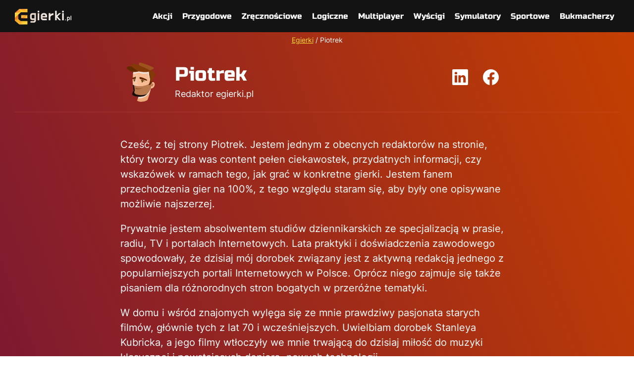

--- FILE ---
content_type: text/html; charset=UTF-8
request_url: https://www.egierki.pl/author/piotrek/
body_size: 14854
content:
<!doctype html>
<html lang="pl-PL">
  <head>
    <meta charset="utf-8">
    <meta http-equiv="x-ua-compatible" content="ie=edge">
    <meta name="viewport" content="width=device-width, initial-scale=1, shrink-to-fit=no">
    <meta name="theme-color" content="#000000">

    <meta name="mobile-web-app-capable" content="yes">
    <meta name="application-name" content="egierki">

    <meta name="apple-mobile-web-app-capable" content="yes">
    <meta name="apple-mobile-web-app-status-bar-style" content="#000000">
    <meta name="apple-mobile-web-app-title" content="egierki">

    <meta name='robots' content='index, follow, max-image-preview:large, max-snippet:-1, max-video-preview:-1' />

	<!-- This site is optimized with the Yoast SEO plugin v18.4.1 - https://yoast.com/wordpress/plugins/seo/ -->
	<title>Piotrek, Redaktor dla Egierki</title>
	<link rel="canonical" href="https://www.egierki.pl/author/piotrek/" />
	<meta property="og:locale" content="pl_PL" />
	<meta property="og:type" content="profile" />
	<meta property="og:title" content="Piotrek, Redaktor dla Egierki" />
	<meta property="og:url" content="https://www.egierki.pl/author/piotrek/" />
	<meta property="og:site_name" content="Egierki" />
	<meta property="og:image" content="https://secure.gravatar.com/avatar/48fc33fd44ea29611a09a2240964c467?s=500&#038;d=mm&#038;r=g" />
	<meta name="twitter:card" content="summary_large_image" />
	<script type="application/ld+json" class="yoast-schema-graph">{"@context":"https://schema.org","@graph":[{"@type":"Organization","@id":"https://www.egierki.pl/#organization","name":"Egierki.pl","url":"https://www.egierki.pl/","sameAs":["https://www.facebook.com/Egierkipl"],"logo":{"@type":"ImageObject","@id":"https://www.egierki.pl/#logo","inLanguage":"pl-PL","url":"https://www.egierki.pl/app/uploads/2020/05/logo.png","contentUrl":"https://www.egierki.pl/app/uploads/2020/05/logo.png","width":512,"height":512,"caption":"Egierki.pl"},"image":{"@id":"https://www.egierki.pl/#logo"}},{"@type":"WebSite","@id":"https://www.egierki.pl/#website","url":"https://www.egierki.pl/","name":"Egierki","description":"Najlepsze darmowe gry online","publisher":{"@id":"https://www.egierki.pl/#organization"},"inLanguage":"pl-PL"},{"@type":"ProfilePage","@id":"https://www.egierki.pl/author/piotrek/#webpage","url":"https://www.egierki.pl/author/piotrek/","name":"Piotrek, Redaktor dla Egierki","isPartOf":{"@id":"https://www.egierki.pl/#website"},"breadcrumb":{"@id":"https://www.egierki.pl/author/piotrek/#breadcrumb"},"inLanguage":"pl-PL","potentialAction":[{"@type":"ReadAction","target":["https://www.egierki.pl/author/piotrek/"]}]},{"@type":"BreadcrumbList","@id":"https://www.egierki.pl/author/piotrek/#breadcrumb","itemListElement":[{"@type":"ListItem","position":1,"name":"Egierki","item":"https://www.egierki.pl/"},{"@type":"ListItem","position":2,"name":"Piotrek"}]},{"@type":"Person","@id":"https://www.egierki.pl/#/schema/person/0960a7f2ae4822340346a375fae3f511","name":"Piotrek","image":{"@type":"ImageObject","@id":"https://www.egierki.pl/#personlogo","inLanguage":"pl-PL","url":"https://secure.gravatar.com/avatar/48fc33fd44ea29611a09a2240964c467?s=96&d=mm&r=g","contentUrl":"https://secure.gravatar.com/avatar/48fc33fd44ea29611a09a2240964c467?s=96&d=mm&r=g","caption":"Piotrek"},"sameAs":["https://www.egierki.pl/","https://www.facebook.com/piotr.guszkowski","https://www.linkedin.com/in/piotr-guszkowski-21bb05152/"],"mainEntityOfPage":{"@id":"https://www.egierki.pl/author/piotrek/#webpage"}}]}</script>
	<!-- / Yoast SEO plugin. -->


<link rel='dns-prefetch' href='//s.w.org' />
<style id='global-styles-inline-css'>
body{--wp--preset--color--black: #000000;--wp--preset--color--cyan-bluish-gray: #abb8c3;--wp--preset--color--white: #ffffff;--wp--preset--color--pale-pink: #f78da7;--wp--preset--color--vivid-red: #cf2e2e;--wp--preset--color--luminous-vivid-orange: #ff6900;--wp--preset--color--luminous-vivid-amber: #fcb900;--wp--preset--color--light-green-cyan: #7bdcb5;--wp--preset--color--vivid-green-cyan: #00d084;--wp--preset--color--pale-cyan-blue: #8ed1fc;--wp--preset--color--vivid-cyan-blue: #0693e3;--wp--preset--color--vivid-purple: #9b51e0;--wp--preset--gradient--vivid-cyan-blue-to-vivid-purple: linear-gradient(135deg,rgba(6,147,227,1) 0%,rgb(155,81,224) 100%);--wp--preset--gradient--light-green-cyan-to-vivid-green-cyan: linear-gradient(135deg,rgb(122,220,180) 0%,rgb(0,208,130) 100%);--wp--preset--gradient--luminous-vivid-amber-to-luminous-vivid-orange: linear-gradient(135deg,rgba(252,185,0,1) 0%,rgba(255,105,0,1) 100%);--wp--preset--gradient--luminous-vivid-orange-to-vivid-red: linear-gradient(135deg,rgba(255,105,0,1) 0%,rgb(207,46,46) 100%);--wp--preset--gradient--very-light-gray-to-cyan-bluish-gray: linear-gradient(135deg,rgb(238,238,238) 0%,rgb(169,184,195) 100%);--wp--preset--gradient--cool-to-warm-spectrum: linear-gradient(135deg,rgb(74,234,220) 0%,rgb(151,120,209) 20%,rgb(207,42,186) 40%,rgb(238,44,130) 60%,rgb(251,105,98) 80%,rgb(254,248,76) 100%);--wp--preset--gradient--blush-light-purple: linear-gradient(135deg,rgb(255,206,236) 0%,rgb(152,150,240) 100%);--wp--preset--gradient--blush-bordeaux: linear-gradient(135deg,rgb(254,205,165) 0%,rgb(254,45,45) 50%,rgb(107,0,62) 100%);--wp--preset--gradient--luminous-dusk: linear-gradient(135deg,rgb(255,203,112) 0%,rgb(199,81,192) 50%,rgb(65,88,208) 100%);--wp--preset--gradient--pale-ocean: linear-gradient(135deg,rgb(255,245,203) 0%,rgb(182,227,212) 50%,rgb(51,167,181) 100%);--wp--preset--gradient--electric-grass: linear-gradient(135deg,rgb(202,248,128) 0%,rgb(113,206,126) 100%);--wp--preset--gradient--midnight: linear-gradient(135deg,rgb(2,3,129) 0%,rgb(40,116,252) 100%);--wp--preset--duotone--dark-grayscale: url('#wp-duotone-dark-grayscale');--wp--preset--duotone--grayscale: url('#wp-duotone-grayscale');--wp--preset--duotone--purple-yellow: url('#wp-duotone-purple-yellow');--wp--preset--duotone--blue-red: url('#wp-duotone-blue-red');--wp--preset--duotone--midnight: url('#wp-duotone-midnight');--wp--preset--duotone--magenta-yellow: url('#wp-duotone-magenta-yellow');--wp--preset--duotone--purple-green: url('#wp-duotone-purple-green');--wp--preset--duotone--blue-orange: url('#wp-duotone-blue-orange');--wp--preset--font-size--small: 13px;--wp--preset--font-size--medium: 20px;--wp--preset--font-size--large: 36px;--wp--preset--font-size--x-large: 42px;}.has-black-color{color: var(--wp--preset--color--black) !important;}.has-cyan-bluish-gray-color{color: var(--wp--preset--color--cyan-bluish-gray) !important;}.has-white-color{color: var(--wp--preset--color--white) !important;}.has-pale-pink-color{color: var(--wp--preset--color--pale-pink) !important;}.has-vivid-red-color{color: var(--wp--preset--color--vivid-red) !important;}.has-luminous-vivid-orange-color{color: var(--wp--preset--color--luminous-vivid-orange) !important;}.has-luminous-vivid-amber-color{color: var(--wp--preset--color--luminous-vivid-amber) !important;}.has-light-green-cyan-color{color: var(--wp--preset--color--light-green-cyan) !important;}.has-vivid-green-cyan-color{color: var(--wp--preset--color--vivid-green-cyan) !important;}.has-pale-cyan-blue-color{color: var(--wp--preset--color--pale-cyan-blue) !important;}.has-vivid-cyan-blue-color{color: var(--wp--preset--color--vivid-cyan-blue) !important;}.has-vivid-purple-color{color: var(--wp--preset--color--vivid-purple) !important;}.has-black-background-color{background-color: var(--wp--preset--color--black) !important;}.has-cyan-bluish-gray-background-color{background-color: var(--wp--preset--color--cyan-bluish-gray) !important;}.has-white-background-color{background-color: var(--wp--preset--color--white) !important;}.has-pale-pink-background-color{background-color: var(--wp--preset--color--pale-pink) !important;}.has-vivid-red-background-color{background-color: var(--wp--preset--color--vivid-red) !important;}.has-luminous-vivid-orange-background-color{background-color: var(--wp--preset--color--luminous-vivid-orange) !important;}.has-luminous-vivid-amber-background-color{background-color: var(--wp--preset--color--luminous-vivid-amber) !important;}.has-light-green-cyan-background-color{background-color: var(--wp--preset--color--light-green-cyan) !important;}.has-vivid-green-cyan-background-color{background-color: var(--wp--preset--color--vivid-green-cyan) !important;}.has-pale-cyan-blue-background-color{background-color: var(--wp--preset--color--pale-cyan-blue) !important;}.has-vivid-cyan-blue-background-color{background-color: var(--wp--preset--color--vivid-cyan-blue) !important;}.has-vivid-purple-background-color{background-color: var(--wp--preset--color--vivid-purple) !important;}.has-black-border-color{border-color: var(--wp--preset--color--black) !important;}.has-cyan-bluish-gray-border-color{border-color: var(--wp--preset--color--cyan-bluish-gray) !important;}.has-white-border-color{border-color: var(--wp--preset--color--white) !important;}.has-pale-pink-border-color{border-color: var(--wp--preset--color--pale-pink) !important;}.has-vivid-red-border-color{border-color: var(--wp--preset--color--vivid-red) !important;}.has-luminous-vivid-orange-border-color{border-color: var(--wp--preset--color--luminous-vivid-orange) !important;}.has-luminous-vivid-amber-border-color{border-color: var(--wp--preset--color--luminous-vivid-amber) !important;}.has-light-green-cyan-border-color{border-color: var(--wp--preset--color--light-green-cyan) !important;}.has-vivid-green-cyan-border-color{border-color: var(--wp--preset--color--vivid-green-cyan) !important;}.has-pale-cyan-blue-border-color{border-color: var(--wp--preset--color--pale-cyan-blue) !important;}.has-vivid-cyan-blue-border-color{border-color: var(--wp--preset--color--vivid-cyan-blue) !important;}.has-vivid-purple-border-color{border-color: var(--wp--preset--color--vivid-purple) !important;}.has-vivid-cyan-blue-to-vivid-purple-gradient-background{background: var(--wp--preset--gradient--vivid-cyan-blue-to-vivid-purple) !important;}.has-light-green-cyan-to-vivid-green-cyan-gradient-background{background: var(--wp--preset--gradient--light-green-cyan-to-vivid-green-cyan) !important;}.has-luminous-vivid-amber-to-luminous-vivid-orange-gradient-background{background: var(--wp--preset--gradient--luminous-vivid-amber-to-luminous-vivid-orange) !important;}.has-luminous-vivid-orange-to-vivid-red-gradient-background{background: var(--wp--preset--gradient--luminous-vivid-orange-to-vivid-red) !important;}.has-very-light-gray-to-cyan-bluish-gray-gradient-background{background: var(--wp--preset--gradient--very-light-gray-to-cyan-bluish-gray) !important;}.has-cool-to-warm-spectrum-gradient-background{background: var(--wp--preset--gradient--cool-to-warm-spectrum) !important;}.has-blush-light-purple-gradient-background{background: var(--wp--preset--gradient--blush-light-purple) !important;}.has-blush-bordeaux-gradient-background{background: var(--wp--preset--gradient--blush-bordeaux) !important;}.has-luminous-dusk-gradient-background{background: var(--wp--preset--gradient--luminous-dusk) !important;}.has-pale-ocean-gradient-background{background: var(--wp--preset--gradient--pale-ocean) !important;}.has-electric-grass-gradient-background{background: var(--wp--preset--gradient--electric-grass) !important;}.has-midnight-gradient-background{background: var(--wp--preset--gradient--midnight) !important;}.has-small-font-size{font-size: var(--wp--preset--font-size--small) !important;}.has-medium-font-size{font-size: var(--wp--preset--font-size--medium) !important;}.has-large-font-size{font-size: var(--wp--preset--font-size--large) !important;}.has-x-large-font-size{font-size: var(--wp--preset--font-size--x-large) !important;}
</style>
<link rel='stylesheet' id='mdp-stellar-css'  href='https://www.egierki.pl/app/mu-plugins/stellar/css/stellar.min.css?ver=2.1.8' media='all' />
<style id='mdp-stellar-inline-css'>

        .mdp-stellar-box {
            --mdp-stellar-size: 24px;
            --mdp-stellar-color: rgba(214, 213, 207, 1);
            --mdp-stellar-active: rgba(252, 204, 0, 1);
            --mdp-stellar-hover: rgba(246, 222, 0, 1);
            --mdp-stellar-space: 3px;
        }
        .mdp-stellar-top {
            --mdp-stellar-size: 14px;
            --mdp-stellar-color: rgba(214, 213, 207, 1);
            --mdp-stellar-active: rgba(252, 204, 0, 1);
            --mdp-stellar-hover: rgba(246, 222, 0, 1);
            --mdp-stellar-space: 3px;
            --mdp-stellar-gutter: 11px;
        }
</style>
<link rel='stylesheet' id='egierki/app.css-css'  href='https://www.egierki.pl/app/themes/egierki-v3/public/styles/app.css?id=3b4a17e356d507974e05bd59c5a90362' media='all' />
<script id='wf-infinite-js-js-extra'>
var fetch_remaining_post = {"ajaxurl":"https:\/\/www.egierki.pl\/wp\/wp-admin\/admin-ajax.php","wf_post_count":"4"};
var sort_posts = {"ajaxurl":"https:\/\/www.egierki.pl\/wp\/wp-admin\/admin-ajax.php","wf_post_count":"4"};
</script>
<script defer src='https://www.egierki.pl/app/mu-plugins/wf-products/assets/js/main.js?ver=5.9.2' id='wf-infinite-js-js'></script>
<link rel="https://api.w.org/" href="https://www.egierki.pl/wp-json/" /><link rel="alternate" type="application/json" href="https://www.egierki.pl/wp-json/wp/v2/users/7" /><link rel="EditURI" type="application/rsd+xml" title="RSD" href="https://www.egierki.pl/wp/xmlrpc.php?rsd" />
<link rel="wlwmanifest" type="application/wlwmanifest+xml" href="https://www.egierki.pl/wp/wp-includes/wlwmanifest.xml" /> 
<meta name="generator" content="WordPress 5.9.2" />
<link rel="icon" href="https://www.egierki.pl/app/uploads/2020/05/cropped-favicon-32x32.png" sizes="32x32" />
<link rel="icon" href="https://www.egierki.pl/app/uploads/2020/05/cropped-favicon-192x192.png" sizes="192x192" />
<link rel="apple-touch-icon" href="https://www.egierki.pl/app/uploads/2020/05/cropped-favicon-180x180.png" />
<meta name="msapplication-TileImage" content="https://www.egierki.pl/app/uploads/2020/05/cropped-favicon-270x270.png" />
		<style id="wp-custom-css">
			ul.minusy {
	list-style-image: url("data:image/svg+xml,%3Csvg xmlns='http://www.w3.org/2000/svg' fill='red' viewBox='0 0 24 24' stroke-width='1.5' stroke='red' class='size-6'%3E%3Cpath stroke-linecap='round' stroke-linejoin='round' d='M6 18 18 6M6 6l12 12' /%3E%3C/svg%3E%0A");
	li::marker {
		font-size: 1.5rem;
	}
}		</style>
		
    <link rel="dns-prefetch" href="//www.googletagmanager.com">
    <link rel="dns-prefetch" href="//www.google-analytics.com">
    <link rel="dns-prefetch" href="//ssl.google-analytics.com">
    <link rel="dns-prefetch" href="//pagead2.googlesyndication.com">
    <link rel="dns-prefetch" href="//googleads.g.doubleclick.net">
    <link rel="dns-prefetch" href="//tpc.googlesyndication.com">
    <link rel="dns-prefetch" href="//stats.g.doubleclick.net">
    <link rel="dns-prefetch" href="//www.gstatic.com">

    <link rel="preconnect" href="https://www.googletagmanager.com">
    <link rel="preconnect" href="https://adservice.google.com/">
    <link rel="preconnect" href="https://googleads.g.doubleclick.net/">
    <link rel="preconnect" href="https://www.googletagservices.com/">
    <link rel="preconnect" href="https://tpc.googlesyndication.com/">
    <link rel="preconnect" href="https://www.google-analytics.com">

    <link rel="preload" href="https://www.egierki.pl/app/themes/egierki-v3/public/fonts/Inter-Regular.woff2?id=45725818be57cbf281ad2fe82f840600" as="font" type="font/woff2" crossorigin>
    <link rel="preload" href="https://www.egierki.pl/app/themes/egierki-v3/public/fonts/RussoOne-Regular.woff2?id=79ee8b8f05cc57a0440a8a0b14f0a47a" as="font" type="font/woff2" crossorigin>

    <style>
      @font-face {
          font-family: 'Inter';
          src: url(https://www.egierki.pl/app/themes/egierki-v3/public/fonts/Inter-Regular.woff2?id=45725818be57cbf281ad2fe82f840600) format('woff2'),
               url(https://www.egierki.pl/app/themes/egierki-v3/public/fonts/Inter-Regular.woff?id=e5337ce00fcea747b73a03e78603e90c) format('woff');
          font-weight: normal;
          font-style: normal;
          font-display: swap;
      }
      @font-face {
          font-family: 'Russo One';
          src: url(https://www.egierki.pl/app/themes/egierki-v3/public/fonts/RussoOne-Regular.woff2?id=79ee8b8f05cc57a0440a8a0b14f0a47a) format('woff2'),
               url(https://www.egierki.pl/app/themes/egierki-v3/public/fonts/RussoOne-Regular.woff?id=2b75c5cec7529064436304df81b5dc2b) format('woff');
          font-weight: bold;
          font-style: normal;
          font-display: swap;
      }
    </style>
    <script async delay="https://pagead2.googlesyndication.com/pagead/js/adsbygoogle.js?client=ca-pub-6846867240063983"
         crossorigin="anonymous"></script>
  </head>

  <body class="archive author author-piotrek author-7 wp-embed-responsive">
    <svg xmlns="http://www.w3.org/2000/svg" viewBox="0 0 0 0" width="0" height="0" focusable="false" role="none" style="visibility: hidden; position: absolute; left: -9999px; overflow: hidden;" ><defs><filter id="wp-duotone-dark-grayscale"><feColorMatrix color-interpolation-filters="sRGB" type="matrix" values=" .299 .587 .114 0 0 .299 .587 .114 0 0 .299 .587 .114 0 0 .299 .587 .114 0 0 " /><feComponentTransfer color-interpolation-filters="sRGB" ><feFuncR type="table" tableValues="0 0.49803921568627" /><feFuncG type="table" tableValues="0 0.49803921568627" /><feFuncB type="table" tableValues="0 0.49803921568627" /><feFuncA type="table" tableValues="1 1" /></feComponentTransfer><feComposite in2="SourceGraphic" operator="in" /></filter></defs></svg><svg xmlns="http://www.w3.org/2000/svg" viewBox="0 0 0 0" width="0" height="0" focusable="false" role="none" style="visibility: hidden; position: absolute; left: -9999px; overflow: hidden;" ><defs><filter id="wp-duotone-grayscale"><feColorMatrix color-interpolation-filters="sRGB" type="matrix" values=" .299 .587 .114 0 0 .299 .587 .114 0 0 .299 .587 .114 0 0 .299 .587 .114 0 0 " /><feComponentTransfer color-interpolation-filters="sRGB" ><feFuncR type="table" tableValues="0 1" /><feFuncG type="table" tableValues="0 1" /><feFuncB type="table" tableValues="0 1" /><feFuncA type="table" tableValues="1 1" /></feComponentTransfer><feComposite in2="SourceGraphic" operator="in" /></filter></defs></svg><svg xmlns="http://www.w3.org/2000/svg" viewBox="0 0 0 0" width="0" height="0" focusable="false" role="none" style="visibility: hidden; position: absolute; left: -9999px; overflow: hidden;" ><defs><filter id="wp-duotone-purple-yellow"><feColorMatrix color-interpolation-filters="sRGB" type="matrix" values=" .299 .587 .114 0 0 .299 .587 .114 0 0 .299 .587 .114 0 0 .299 .587 .114 0 0 " /><feComponentTransfer color-interpolation-filters="sRGB" ><feFuncR type="table" tableValues="0.54901960784314 0.98823529411765" /><feFuncG type="table" tableValues="0 1" /><feFuncB type="table" tableValues="0.71764705882353 0.25490196078431" /><feFuncA type="table" tableValues="1 1" /></feComponentTransfer><feComposite in2="SourceGraphic" operator="in" /></filter></defs></svg><svg xmlns="http://www.w3.org/2000/svg" viewBox="0 0 0 0" width="0" height="0" focusable="false" role="none" style="visibility: hidden; position: absolute; left: -9999px; overflow: hidden;" ><defs><filter id="wp-duotone-blue-red"><feColorMatrix color-interpolation-filters="sRGB" type="matrix" values=" .299 .587 .114 0 0 .299 .587 .114 0 0 .299 .587 .114 0 0 .299 .587 .114 0 0 " /><feComponentTransfer color-interpolation-filters="sRGB" ><feFuncR type="table" tableValues="0 1" /><feFuncG type="table" tableValues="0 0.27843137254902" /><feFuncB type="table" tableValues="0.5921568627451 0.27843137254902" /><feFuncA type="table" tableValues="1 1" /></feComponentTransfer><feComposite in2="SourceGraphic" operator="in" /></filter></defs></svg><svg xmlns="http://www.w3.org/2000/svg" viewBox="0 0 0 0" width="0" height="0" focusable="false" role="none" style="visibility: hidden; position: absolute; left: -9999px; overflow: hidden;" ><defs><filter id="wp-duotone-midnight"><feColorMatrix color-interpolation-filters="sRGB" type="matrix" values=" .299 .587 .114 0 0 .299 .587 .114 0 0 .299 .587 .114 0 0 .299 .587 .114 0 0 " /><feComponentTransfer color-interpolation-filters="sRGB" ><feFuncR type="table" tableValues="0 0" /><feFuncG type="table" tableValues="0 0.64705882352941" /><feFuncB type="table" tableValues="0 1" /><feFuncA type="table" tableValues="1 1" /></feComponentTransfer><feComposite in2="SourceGraphic" operator="in" /></filter></defs></svg><svg xmlns="http://www.w3.org/2000/svg" viewBox="0 0 0 0" width="0" height="0" focusable="false" role="none" style="visibility: hidden; position: absolute; left: -9999px; overflow: hidden;" ><defs><filter id="wp-duotone-magenta-yellow"><feColorMatrix color-interpolation-filters="sRGB" type="matrix" values=" .299 .587 .114 0 0 .299 .587 .114 0 0 .299 .587 .114 0 0 .299 .587 .114 0 0 " /><feComponentTransfer color-interpolation-filters="sRGB" ><feFuncR type="table" tableValues="0.78039215686275 1" /><feFuncG type="table" tableValues="0 0.94901960784314" /><feFuncB type="table" tableValues="0.35294117647059 0.47058823529412" /><feFuncA type="table" tableValues="1 1" /></feComponentTransfer><feComposite in2="SourceGraphic" operator="in" /></filter></defs></svg><svg xmlns="http://www.w3.org/2000/svg" viewBox="0 0 0 0" width="0" height="0" focusable="false" role="none" style="visibility: hidden; position: absolute; left: -9999px; overflow: hidden;" ><defs><filter id="wp-duotone-purple-green"><feColorMatrix color-interpolation-filters="sRGB" type="matrix" values=" .299 .587 .114 0 0 .299 .587 .114 0 0 .299 .587 .114 0 0 .299 .587 .114 0 0 " /><feComponentTransfer color-interpolation-filters="sRGB" ><feFuncR type="table" tableValues="0.65098039215686 0.40392156862745" /><feFuncG type="table" tableValues="0 1" /><feFuncB type="table" tableValues="0.44705882352941 0.4" /><feFuncA type="table" tableValues="1 1" /></feComponentTransfer><feComposite in2="SourceGraphic" operator="in" /></filter></defs></svg><svg xmlns="http://www.w3.org/2000/svg" viewBox="0 0 0 0" width="0" height="0" focusable="false" role="none" style="visibility: hidden; position: absolute; left: -9999px; overflow: hidden;" ><defs><filter id="wp-duotone-blue-orange"><feColorMatrix color-interpolation-filters="sRGB" type="matrix" values=" .299 .587 .114 0 0 .299 .587 .114 0 0 .299 .587 .114 0 0 .299 .587 .114 0 0 " /><feComponentTransfer color-interpolation-filters="sRGB" ><feFuncR type="table" tableValues="0.098039215686275 1" /><feFuncG type="table" tableValues="0 0.66274509803922" /><feFuncB type="table" tableValues="0.84705882352941 0.41960784313725" /><feFuncA type="table" tableValues="1 1" /></feComponentTransfer><feComposite in2="SourceGraphic" operator="in" /></filter></defs></svg>    
    <div id="app">
      <header class="banner">
  <nav class="navbar navbar-expand-xl bg-dark">
    <div class="container-xxl d-flex align-items-center justify-content-between">
      <a class="navbar-brand" href="https://www.egierki.pl/">
        <img width="114" height="30" src="https://www.egierki.pl/app/themes/egierki-v3/public/images/egierki-logo.svg?id=5d82cd7ad04972e083e6feb981164236" alt="egierki logo">
      </a>
      <button class="navbar-toggler collapsed" type="button" data-bs-toggle="collapse" data-bs-target="#navbarNav" aria-controls="navbarNav" aria-expanded="false" aria-label="Toggle navigation">
        <span class="navbar-toggler-icon rounded-2"></span>
        <span class="rounded-2"></span>
        <span class="rounded-2"></span>
      </button>
              <div id="navbarNav" class="collapse navbar-collapse justify-content-end"><ul id="menu-primary-navigation" class="navbar-nav d-flex align-items-center"><li itemscope="itemscope" itemtype="https://www.schema.org/SiteNavigationElement" id="menu-item-16733" class="menu-item menu-item-type-taxonomy menu-item-object-game_category menu-item-has-children dropdown menu-item-16733 nav-item d-flex align-items-center justify-content-center"><a title="Akcji" href="#" data-toggle="dropdown" aria-haspopup="true" aria-expanded="false" class="dropdown-toggle d-flex align-items-center justify-content-center fs-16 ff-russo w-100 nav-link px-2" id="menu-item-dropdown-16733" data-bs-toggle="dropdown"><span class="w-100 text-center">Akcji</span></a>
<ul class="dropdown-menu rounded-0 py-0 mt-0 border-0 faded" aria-labelledby="menu-item-dropdown-16733" role="menu"><div class="container-xxl position-relative px-0">
	<li itemscope="itemscope" itemtype="https://www.schema.org/SiteNavigationElement" id="menu-item-23836" class="menu-item menu-item-type-taxonomy menu-item-object-game_category menu-item-23836 nav-item d-flex align-items-center justify-content-center"><a title="Gry Akcji" href="https://www.egierki.pl/gry/akcji/" class="dropdown-item d-flex align-items-center position-relative ff-russo text-white w-100 h-100 px-4"><img width="60" height="60" class="position-absolute start-0 w-25 h-100" src="https://www.egierki.pl/app/uploads/2020/05/gry-akcji-212x159.png" loading="lazy" alt="Gry Akcji"><span class="w-100 text-center">Gry Akcji</span></a></li>
	<li itemscope="itemscope" itemtype="https://www.schema.org/SiteNavigationElement" id="menu-item-19989" class="menu-item menu-item-type-taxonomy menu-item-object-game_tags menu-item-19989 nav-item d-flex align-items-center justify-content-center"><a title="Gry strzelanki" href="https://www.egierki.pl/gry/strzelanki/" class="dropdown-item d-flex align-items-center position-relative ff-russo text-white w-100 h-100 px-4"><img width="60" height="60" class="position-absolute start-0 w-25 h-100" src="https://www.egierki.pl/app/uploads/2020/06/strzelanki-210x159.jpg" loading="lazy" alt="Gry strzelanki"><span class="w-100 text-center">Gry strzelanki</span></a></li>
	<li itemscope="itemscope" itemtype="https://www.schema.org/SiteNavigationElement" id="menu-item-18058" class="menu-item menu-item-type-taxonomy menu-item-object-game_tags menu-item-18058 nav-item d-flex align-items-center justify-content-center"><a title="Gry snajper" href="https://www.egierki.pl/gry/snajper/" class="dropdown-item d-flex align-items-center position-relative ff-russo text-white w-100 h-100 px-4"><img width="60" height="60" class="position-absolute start-0 w-25 h-100" src="https://www.egierki.pl/app/uploads/2020/05/sniper-210x159.jpg" loading="lazy" alt="Gry snajper"><span class="w-100 text-center">Gry snajper</span></a></li>
	<li itemscope="itemscope" itemtype="https://www.schema.org/SiteNavigationElement" id="menu-item-18048" class="menu-item menu-item-type-taxonomy menu-item-object-game_tags menu-item-18048 nav-item d-flex align-items-center justify-content-center"><a title="Gry star wars" href="https://www.egierki.pl/gry/star-wars/" class="dropdown-item d-flex align-items-center position-relative ff-russo text-white w-100 h-100 px-4"><img width="60" height="60" class="position-absolute start-0 w-25 h-100" src="https://www.egierki.pl/app/uploads/2020/05/starwars-210x159.jpg" loading="lazy" alt="Gry star wars"><span class="w-100 text-center">Gry star wars</span></a></li>
	<li itemscope="itemscope" itemtype="https://www.schema.org/SiteNavigationElement" id="menu-item-18049" class="menu-item menu-item-type-taxonomy menu-item-object-game_tags menu-item-18049 nav-item d-flex align-items-center justify-content-center"><a title="Gry czołgi" href="https://www.egierki.pl/gry/czolgi/" class="dropdown-item d-flex align-items-center position-relative ff-russo text-white w-100 h-100 px-4"><img width="60" height="60" class="position-absolute start-0 w-25 h-100" src="https://www.egierki.pl/app/uploads/2020/05/czolgi-210x159.jpg" loading="lazy" alt="Gry czołgi"><span class="w-100 text-center">Gry czołgi</span></a></li>
	<li itemscope="itemscope" itemtype="https://www.schema.org/SiteNavigationElement" id="menu-item-18059" class="menu-item menu-item-type-taxonomy menu-item-object-game_tags menu-item-18059 nav-item d-flex align-items-center justify-content-center"><a title="Gry ucieczka z więzienia" href="https://www.egierki.pl/gry/ucieczka-z-wiezienia/" class="dropdown-item d-flex align-items-center position-relative ff-russo text-white w-100 h-100 px-4"><img width="60" height="60" class="position-absolute start-0 w-25 h-100" src="https://www.egierki.pl/app/uploads/2020/05/zlodzieje2-210x159.jpg" loading="lazy" alt="Gry ucieczka z więzienia"><span class="w-100 text-center">Gry ucieczka z więzienia</span></a></li>
	<li itemscope="itemscope" itemtype="https://www.schema.org/SiteNavigationElement" id="menu-item-18055" class="menu-item menu-item-type-taxonomy menu-item-object-game_tags menu-item-18055 nav-item d-flex align-items-center justify-content-center"><a title="Gry walki" href="https://www.egierki.pl/gry/walki/" class="dropdown-item d-flex align-items-center position-relative ff-russo text-white w-100 h-100 px-4"><img width="60" height="60" class="position-absolute start-0 w-25 h-100" src="https://www.egierki.pl/app/uploads/2020/05/walki-210x159.jpg" loading="lazy" alt="Gry walki"><span class="w-100 text-center">Gry walki</span></a></li>
	<li itemscope="itemscope" itemtype="https://www.schema.org/SiteNavigationElement" id="menu-item-18054" class="menu-item menu-item-type-taxonomy menu-item-object-game_tags menu-item-18054 nav-item d-flex align-items-center justify-content-center"><a title="Gry obrona wieży" href="https://www.egierki.pl/gry/tower-defence/" class="dropdown-item d-flex align-items-center position-relative ff-russo text-white w-100 h-100 px-4"><img width="60" height="60" class="position-absolute start-0 w-25 h-100" src="https://www.egierki.pl/app/uploads/2020/05/towerdefence-210x159.jpg" loading="lazy" alt="Gry obrona wieży"><span class="w-100 text-center">Gry obrona wieży</span></a></li>
	<li itemscope="itemscope" itemtype="https://www.schema.org/SiteNavigationElement" id="menu-item-18057" class="menu-item menu-item-type-taxonomy menu-item-object-game_tags menu-item-18057 nav-item d-flex align-items-center justify-content-center"><a title="Gry statki" href="https://www.egierki.pl/gry/statki/" class="dropdown-item d-flex align-items-center position-relative ff-russo text-white w-100 h-100 px-4"><img width="60" height="60" class="position-absolute start-0 w-25 h-100" src="https://www.egierki.pl/app/uploads/2020/05/statki-210x159.jpg" loading="lazy" alt="Gry statki"><span class="w-100 text-center">Gry statki</span></a></li>
</ul>
</li>
<li itemscope="itemscope" itemtype="https://www.schema.org/SiteNavigationElement" id="menu-item-16734" class="menu-item menu-item-type-taxonomy menu-item-object-game_category menu-item-has-children dropdown menu-item-16734 nav-item d-flex align-items-center justify-content-center"><a title="Przygodowe" href="#" data-toggle="dropdown" aria-haspopup="true" aria-expanded="false" class="dropdown-toggle d-flex align-items-center justify-content-center fs-16 ff-russo w-100 nav-link px-2" id="menu-item-dropdown-16734" data-bs-toggle="dropdown"><span class="w-100 text-center">Przygodowe</span></a>
<ul class="dropdown-menu rounded-0 py-0 mt-0 border-0 faded" aria-labelledby="menu-item-dropdown-16734" role="menu"><div class="container-xxl position-relative px-0">
	<li itemscope="itemscope" itemtype="https://www.schema.org/SiteNavigationElement" id="menu-item-23844" class="menu-item menu-item-type-taxonomy menu-item-object-game_category menu-item-23844 nav-item d-flex align-items-center justify-content-center"><a title="Gry Przygodowe" href="https://www.egierki.pl/gry/przygodowe/" class="dropdown-item d-flex align-items-center position-relative ff-russo text-white w-100 h-100 px-4"><img width="60" height="60" class="position-absolute start-0 w-25 h-100" src="https://www.egierki.pl/app/uploads/2020/05/gry-przygodowe-212x159.png" loading="lazy" alt="Gry Przygodowe"><span class="w-100 text-center">Gry Przygodowe</span></a></li>
	<li itemscope="itemscope" itemtype="https://www.schema.org/SiteNavigationElement" id="menu-item-19393" class="menu-item menu-item-type-taxonomy menu-item-object-game_tags menu-item-19393 nav-item d-flex align-items-center justify-content-center"><a title="Ogień i Woda" href="https://www.egierki.pl/gry/ogien-i-woda/" class="dropdown-item d-flex align-items-center position-relative ff-russo text-white w-100 h-100 px-4"><img width="60" height="60" class="position-absolute start-0 w-25 h-100" src="https://www.egierki.pl/app/uploads/2020/06/ogien-i-woda-210x159.jpg" loading="lazy" alt="Ogień i Woda"><span class="w-100 text-center">Ogień i Woda</span></a></li>
	<li itemscope="itemscope" itemtype="https://www.schema.org/SiteNavigationElement" id="menu-item-18070" class="menu-item menu-item-type-taxonomy menu-item-object-game_tags menu-item-18070 nav-item d-flex align-items-center justify-content-center"><a title="Gry Adam i Ewa" href="https://www.egierki.pl/gry/adam-i-ewa/" class="dropdown-item d-flex align-items-center position-relative ff-russo text-white w-100 h-100 px-4"><img width="60" height="60" class="position-absolute start-0 w-25 h-100" src="https://www.egierki.pl/app/uploads/2020/05/adam-i-ewa-210x159.jpg" loading="lazy" alt="Gry Adam i Ewa"><span class="w-100 text-center">Gry Adam i Ewa</span></a></li>
	<li itemscope="itemscope" itemtype="https://www.schema.org/SiteNavigationElement" id="menu-item-18064" class="menu-item menu-item-type-taxonomy menu-item-object-game_tags menu-item-18064 nav-item d-flex align-items-center justify-content-center"><a title="Ślimak Bob" href="https://www.egierki.pl/gry/slimak-bob/" class="dropdown-item d-flex align-items-center position-relative ff-russo text-white w-100 h-100 px-4"><img width="60" height="60" class="position-absolute start-0 w-25 h-100" src="https://www.egierki.pl/app/uploads/2020/05/slimak-bob-210x159.jpg" loading="lazy" alt="Ślimak Bob"><span class="w-100 text-center">Ślimak Bob</span></a></li>
	<li itemscope="itemscope" itemtype="https://www.schema.org/SiteNavigationElement" id="menu-item-18067" class="menu-item menu-item-type-taxonomy menu-item-object-game_tags menu-item-18067 nav-item d-flex align-items-center justify-content-center"><a title="Gry rycerskie" href="https://www.egierki.pl/gry/rycerskie/" class="dropdown-item d-flex align-items-center position-relative ff-russo text-white w-100 h-100 px-4"><img width="60" height="60" class="position-absolute start-0 w-25 h-100" src="https://www.egierki.pl/app/uploads/2020/05/rycerskie-210x159.jpg" loading="lazy" alt="Gry rycerskie"><span class="w-100 text-center">Gry rycerskie</span></a></li>
	<li itemscope="itemscope" itemtype="https://www.schema.org/SiteNavigationElement" id="menu-item-18066" class="menu-item menu-item-type-taxonomy menu-item-object-game_tags menu-item-18066 nav-item d-flex align-items-center justify-content-center"><a title="Red ball" href="https://www.egierki.pl/gry/red-ball/" class="dropdown-item d-flex align-items-center position-relative ff-russo text-white w-100 h-100 px-4"><img width="60" height="60" class="position-absolute start-0 w-25 h-100" src="https://www.egierki.pl/app/uploads/2020/05/redball-210x159.jpg" loading="lazy" alt="Red ball"><span class="w-100 text-center">Red ball</span></a></li>
	<li itemscope="itemscope" itemtype="https://www.schema.org/SiteNavigationElement" id="menu-item-23900" class="menu-item menu-item-type-post_type menu-item-object-review menu-item-23900 nav-item d-flex align-items-center justify-content-center"><a title="Ogień i Woda 5" href="https://www.egierki.pl/ogien-i-woda-5-zywioly/" class="dropdown-item d-flex align-items-center position-relative ff-russo text-white w-100 h-100 px-4"><img width="60" height="60" class="position-absolute start-0 w-25 h-100" src="https://www.egierki.pl/app/uploads/2020/05/ogien-i-woda-5-miniaturka.jpg" loading="lazy" alt="Ogień i Woda 5"><span class="w-100 text-center">Ogień i Woda 5</span></a></li>
</ul>
</li>
<li itemscope="itemscope" itemtype="https://www.schema.org/SiteNavigationElement" id="menu-item-16735" class="menu-item menu-item-type-taxonomy menu-item-object-game_category menu-item-has-children dropdown menu-item-16735 nav-item d-flex align-items-center justify-content-center"><a title="Zręcznościowe" href="#" data-toggle="dropdown" aria-haspopup="true" aria-expanded="false" class="dropdown-toggle d-flex align-items-center justify-content-center fs-16 ff-russo w-100 nav-link px-2" id="menu-item-dropdown-16735" data-bs-toggle="dropdown"><span class="w-100 text-center">Zręcznościowe</span></a>
<ul class="dropdown-menu rounded-0 py-0 mt-0 border-0 faded" aria-labelledby="menu-item-dropdown-16735" role="menu"><div class="container-xxl position-relative px-0">
	<li itemscope="itemscope" itemtype="https://www.schema.org/SiteNavigationElement" id="menu-item-23841" class="menu-item menu-item-type-taxonomy menu-item-object-game_category menu-item-23841 nav-item d-flex align-items-center justify-content-center"><a title="Gry Zręcznościowe" href="https://www.egierki.pl/gry/zrecznosciowe/" class="dropdown-item d-flex align-items-center position-relative ff-russo text-white w-100 h-100 px-4"><img width="60" height="60" class="position-absolute start-0 w-25 h-100" src="https://www.egierki.pl/app/uploads/2020/05/gry-zrecznosciowe-212x159.png" loading="lazy" alt="Gry Zręcznościowe"><span class="w-100 text-center">Gry Zręcznościowe</span></a></li>
	<li itemscope="itemscope" itemtype="https://www.schema.org/SiteNavigationElement" id="menu-item-18077" class="menu-item menu-item-type-taxonomy menu-item-object-game_tags menu-item-18077 nav-item d-flex align-items-center justify-content-center"><a title="Gry platformowe" href="https://www.egierki.pl/gry/platformowe/" class="dropdown-item d-flex align-items-center position-relative ff-russo text-white w-100 h-100 px-4"><img width="60" height="60" class="position-absolute start-0 w-25 h-100" src="https://www.egierki.pl/app/uploads/2020/05/platformowe-210x159.jpg" loading="lazy" alt="Gry platformowe"><span class="w-100 text-center">Gry platformowe</span></a></li>
	<li itemscope="itemscope" itemtype="https://www.schema.org/SiteNavigationElement" id="menu-item-18073" class="menu-item menu-item-type-taxonomy menu-item-object-game_tags menu-item-18073 nav-item d-flex align-items-center justify-content-center"><a title="Gry mario" href="https://www.egierki.pl/gry/mario/" class="dropdown-item d-flex align-items-center position-relative ff-russo text-white w-100 h-100 px-4"><img width="60" height="60" class="position-absolute start-0 w-25 h-100" src="https://www.egierki.pl/app/uploads/2020/05/mario-210x159.jpg" loading="lazy" alt="Gry mario"><span class="w-100 text-center">Gry mario</span></a></li>
	<li itemscope="itemscope" itemtype="https://www.schema.org/SiteNavigationElement" id="menu-item-19886" class="menu-item menu-item-type-taxonomy menu-item-object-game_tags menu-item-19886 nav-item d-flex align-items-center justify-content-center"><a title="Bomb It" href="https://www.egierki.pl/gry/bomberman/" class="dropdown-item d-flex align-items-center position-relative ff-russo text-white w-100 h-100 px-4"><img width="60" height="60" class="position-absolute start-0 w-25 h-100" src="https://www.egierki.pl/app/uploads/2020/05/bomberman-210x159.jpg" loading="lazy" alt="Bomb It"><span class="w-100 text-center">Bomb It</span></a></li>
	<li itemscope="itemscope" itemtype="https://www.schema.org/SiteNavigationElement" id="menu-item-22493" class="menu-item menu-item-type-taxonomy menu-item-object-game_tags menu-item-22493 nav-item d-flex align-items-center justify-content-center"><a title="Stare gry" href="https://www.egierki.pl/gry/stare/" class="dropdown-item d-flex align-items-center position-relative ff-russo text-white w-100 h-100 px-4"><img width="60" height="60" class="position-absolute start-0 w-25 h-100" src="https://www.egierki.pl/app/uploads/2020/05/stare-1-210x159.jpg" loading="lazy" alt="Stare gry"><span class="w-100 text-center">Stare gry</span></a></li>
	<li itemscope="itemscope" itemtype="https://www.schema.org/SiteNavigationElement" id="menu-item-18074" class="menu-item menu-item-type-taxonomy menu-item-object-game_tags menu-item-18074 nav-item d-flex align-items-center justify-content-center"><a title="Gry roblox" href="https://www.egierki.pl/gry/roblox/" class="dropdown-item d-flex align-items-center position-relative ff-russo text-white w-100 h-100 px-4"><img width="60" height="60" class="position-absolute start-0 w-25 h-100" src="https://www.egierki.pl/app/uploads/2020/05/roblox-210x159.jpg" loading="lazy" alt="Gry roblox"><span class="w-100 text-center">Gry roblox</span></a></li>
	<li itemscope="itemscope" itemtype="https://www.schema.org/SiteNavigationElement" id="menu-item-18080" class="menu-item menu-item-type-taxonomy menu-item-object-game_tags menu-item-18080 nav-item d-flex align-items-center justify-content-center"><a title="Gry węże" href="https://www.egierki.pl/gry/weze/" class="dropdown-item d-flex align-items-center position-relative ff-russo text-white w-100 h-100 px-4"><img width="60" height="60" class="position-absolute start-0 w-25 h-100" src="https://www.egierki.pl/app/uploads/2020/05/weze-210x159.jpg" loading="lazy" alt="Gry węże"><span class="w-100 text-center">Gry węże</span></a></li>
	<li itemscope="itemscope" itemtype="https://www.schema.org/SiteNavigationElement" id="menu-item-18938" class="menu-item menu-item-type-taxonomy menu-item-object-game_tags menu-item-18938 nav-item d-flex align-items-center justify-content-center"><a title="Gry Stickman" href="https://www.egierki.pl/gry/stickman/" class="dropdown-item d-flex align-items-center position-relative ff-russo text-white w-100 h-100 px-4"><img width="60" height="60" class="position-absolute start-0 w-25 h-100" src="https://www.egierki.pl/app/uploads/2020/05/stickman-210x159.jpg" loading="lazy" alt="Gry Stickman"><span class="w-100 text-center">Gry Stickman</span></a></li>
	<li itemscope="itemscope" itemtype="https://www.schema.org/SiteNavigationElement" id="menu-item-18939" class="menu-item menu-item-type-taxonomy menu-item-object-game_tags menu-item-18939 nav-item d-flex align-items-center justify-content-center"><a title="Gry arkanoid" href="https://www.egierki.pl/gry/arkanoid/" class="dropdown-item d-flex align-items-center position-relative ff-russo text-white w-100 h-100 px-4"><img width="60" height="60" class="position-absolute start-0 w-25 h-100" src="https://www.egierki.pl/app/uploads/2020/05/arkanoid-210x159.jpg" loading="lazy" alt="Gry arkanoid"><span class="w-100 text-center">Gry arkanoid</span></a></li>
	<li itemscope="itemscope" itemtype="https://www.schema.org/SiteNavigationElement" id="menu-item-18937" class="menu-item menu-item-type-taxonomy menu-item-object-game_tags menu-item-18937 nav-item d-flex align-items-center justify-content-center"><a title="Gry złodzieje" href="https://www.egierki.pl/gry/zlodzieje/" class="dropdown-item d-flex align-items-center position-relative ff-russo text-white w-100 h-100 px-4"><img width="60" height="60" class="position-absolute start-0 w-25 h-100" src="https://www.egierki.pl/app/uploads/2020/05/zlodzieje-210x159.jpg" loading="lazy" alt="Gry złodzieje"><span class="w-100 text-center">Gry złodzieje</span></a></li>
	<li itemscope="itemscope" itemtype="https://www.schema.org/SiteNavigationElement" id="menu-item-23899" class="menu-item menu-item-type-post_type menu-item-object-review menu-item-23899 nav-item d-flex align-items-center justify-content-center"><a title="Kulki gra" href="https://www.egierki.pl/kulki-gra-tradycyjna/" class="dropdown-item d-flex align-items-center position-relative ff-russo text-white w-100 h-100 px-4"><img width="60" height="60" class="position-absolute start-0 w-25 h-100" src="https://www.egierki.pl/app/uploads/2020/05/Bubble-Game-3.jpg" loading="lazy" alt="Kulki gra"><span class="w-100 text-center">Kulki gra</span></a></li>
</ul>
</li>
<li itemscope="itemscope" itemtype="https://www.schema.org/SiteNavigationElement" id="menu-item-16738" class="menu-item menu-item-type-taxonomy menu-item-object-game_category menu-item-has-children dropdown menu-item-16738 nav-item d-flex align-items-center justify-content-center"><a title="Logiczne" href="#" data-toggle="dropdown" aria-haspopup="true" aria-expanded="false" class="dropdown-toggle d-flex align-items-center justify-content-center fs-16 ff-russo w-100 nav-link px-2" id="menu-item-dropdown-16738" data-bs-toggle="dropdown"><span class="w-100 text-center">Logiczne</span></a>
<ul class="dropdown-menu rounded-0 py-0 mt-0 border-0 faded" aria-labelledby="menu-item-dropdown-16738" role="menu"><div class="container-xxl position-relative px-0">
	<li itemscope="itemscope" itemtype="https://www.schema.org/SiteNavigationElement" id="menu-item-23840" class="menu-item menu-item-type-taxonomy menu-item-object-game_category menu-item-23840 nav-item d-flex align-items-center justify-content-center"><a title="Gry Logiczne" href="https://www.egierki.pl/gry/logiczne/" class="dropdown-item d-flex align-items-center position-relative ff-russo text-white w-100 h-100 px-4"><img width="60" height="60" class="position-absolute start-0 w-25 h-100" src="https://www.egierki.pl/app/uploads/2020/05/gry-logiczne-212x159.png" loading="lazy" alt="Gry Logiczne"><span class="w-100 text-center">Gry Logiczne</span></a></li>
	<li itemscope="itemscope" itemtype="https://www.schema.org/SiteNavigationElement" id="menu-item-18969" class="menu-item menu-item-type-taxonomy menu-item-object-game_tags menu-item-18969 nav-item d-flex align-items-center justify-content-center"><a title="pasjans" href="https://www.egierki.pl/gry/pasjans/" class="dropdown-item d-flex align-items-center position-relative ff-russo text-white w-100 h-100 px-4"><img width="60" height="60" class="position-absolute start-0 w-25 h-100" src="https://www.egierki.pl/app/uploads/2020/05/pasjans-210x159.jpg" loading="lazy" alt="pasjans"><span class="w-100 text-center">pasjans</span></a></li>
	<li itemscope="itemscope" itemtype="https://www.schema.org/SiteNavigationElement" id="menu-item-22360" class="menu-item menu-item-type-taxonomy menu-item-object-game_tags menu-item-22360 nav-item d-flex align-items-center justify-content-center"><a title="pasjans pająk" href="https://www.egierki.pl/gry/pasjans-pajak/" class="dropdown-item d-flex align-items-center position-relative ff-russo text-white w-100 h-100 px-4"><img width="60" height="60" class="position-absolute start-0 w-25 h-100" src="https://www.egierki.pl/app/uploads/2020/07/pasjans-pajak-210x159.jpg" loading="lazy" alt="pasjans pająk"><span class="w-100 text-center">pasjans pająk</span></a></li>
	<li itemscope="itemscope" itemtype="https://www.schema.org/SiteNavigationElement" id="menu-item-23723" class="menu-item menu-item-type-taxonomy menu-item-object-game_tags menu-item-23723 nav-item d-flex align-items-center justify-content-center"><a title="Gry kulki" href="https://www.egierki.pl/gry/kulki/" class="dropdown-item d-flex align-items-center position-relative ff-russo text-white w-100 h-100 px-4"><img width="60" height="60" class="position-absolute start-0 w-25 h-100" src="https://www.egierki.pl/app/uploads/2020/05/kulki-210x159.jpg" loading="lazy" alt="Gry kulki"><span class="w-100 text-center">Gry kulki</span></a></li>
	<li itemscope="itemscope" itemtype="https://www.schema.org/SiteNavigationElement" id="menu-item-18971" class="menu-item menu-item-type-taxonomy menu-item-object-game_tags menu-item-18971 nav-item d-flex align-items-center justify-content-center"><a title="Mahjong" href="https://www.egierki.pl/gry/mahjong/" class="dropdown-item d-flex align-items-center position-relative ff-russo text-white w-100 h-100 px-4"><img width="60" height="60" class="position-absolute start-0 w-25 h-100" src="https://www.egierki.pl/app/uploads/2020/05/mahjong-1-210x159.jpg" loading="lazy" alt="Mahjong"><span class="w-100 text-center">Mahjong</span></a></li>
	<li itemscope="itemscope" itemtype="https://www.schema.org/SiteNavigationElement" id="menu-item-18972" class="menu-item menu-item-type-taxonomy menu-item-object-game_tags menu-item-18972 nav-item d-flex align-items-center justify-content-center"><a title="Sudoku online" href="https://www.egierki.pl/gry/sudoku/" class="dropdown-item d-flex align-items-center position-relative ff-russo text-white w-100 h-100 px-4"><img width="60" height="60" class="position-absolute start-0 w-25 h-100" src="https://www.egierki.pl/app/uploads/2020/05/sudoku-1-210x159.jpg" loading="lazy" alt="Sudoku online"><span class="w-100 text-center">Sudoku online</span></a></li>
	<li itemscope="itemscope" itemtype="https://www.schema.org/SiteNavigationElement" id="menu-item-18973" class="menu-item menu-item-type-taxonomy menu-item-object-game_tags menu-item-18973 nav-item d-flex align-items-center justify-content-center"><a title="Szachy" href="https://www.egierki.pl/gry/szachy/" class="dropdown-item d-flex align-items-center position-relative ff-russo text-white w-100 h-100 px-4"><img width="60" height="60" class="position-absolute start-0 w-25 h-100" src="https://www.egierki.pl/app/uploads/2020/05/szachy-210x159.jpg" loading="lazy" alt="Szachy"><span class="w-100 text-center">Szachy</span></a></li>
	<li itemscope="itemscope" itemtype="https://www.schema.org/SiteNavigationElement" id="menu-item-18974" class="menu-item menu-item-type-taxonomy menu-item-object-game_tags menu-item-18974 nav-item d-flex align-items-center justify-content-center"><a title="Freecell" href="https://www.egierki.pl/gry/freecell/" class="dropdown-item d-flex align-items-center position-relative ff-russo text-white w-100 h-100 px-4"><img width="60" height="60" class="position-absolute start-0 w-25 h-100" src="https://www.egierki.pl/app/uploads/2020/05/freecel-210x159.jpg" loading="lazy" alt="Freecell"><span class="w-100 text-center">Freecell</span></a></li>
	<li itemscope="itemscope" itemtype="https://www.schema.org/SiteNavigationElement" id="menu-item-18976" class="menu-item menu-item-type-taxonomy menu-item-object-game_tags menu-item-18976 nav-item d-flex align-items-center justify-content-center"><a title="Gry escape" href="https://www.egierki.pl/gry/escape/" class="dropdown-item d-flex align-items-center position-relative ff-russo text-white w-100 h-100 px-4"><img width="60" height="60" class="position-absolute start-0 w-25 h-100" src="https://www.egierki.pl/app/uploads/2020/05/escape-210x159.jpg" loading="lazy" alt="Gry escape"><span class="w-100 text-center">Gry escape</span></a></li>
	<li itemscope="itemscope" itemtype="https://www.schema.org/SiteNavigationElement" id="menu-item-22317" class="menu-item menu-item-type-taxonomy menu-item-object-game_tags menu-item-22317 nav-item d-flex align-items-center justify-content-center"><a title="pryskające bańki" href="https://www.egierki.pl/gry/pryskajace-banki/" class="dropdown-item d-flex align-items-center position-relative ff-russo text-white w-100 h-100 px-4"><img width="60" height="60" class="position-absolute start-0 w-25 h-100" src="https://www.egierki.pl/app/uploads/2020/09/pryskajace_banki-200x159.jpg" loading="lazy" alt="pryskające bańki"><span class="w-100 text-center">pryskające bańki</span></a></li>
	<li itemscope="itemscope" itemtype="https://www.schema.org/SiteNavigationElement" id="menu-item-18978" class="menu-item menu-item-type-taxonomy menu-item-object-game_tags menu-item-18978 nav-item d-flex align-items-center justify-content-center"><a title="Trzy w jednej linii" href="https://www.egierki.pl/gry/trzy-w-jednej-linii/" class="dropdown-item d-flex align-items-center position-relative ff-russo text-white w-100 h-100 px-4"><img width="60" height="60" class="position-absolute start-0 w-25 h-100" src="https://www.egierki.pl/app/uploads/2020/05/trzy-w-jednej-linii-210x159.jpg" loading="lazy" alt="Trzy w jednej linii"><span class="w-100 text-center">Trzy w jednej linii</span></a></li>
	<li itemscope="itemscope" itemtype="https://www.schema.org/SiteNavigationElement" id="menu-item-18979" class="menu-item menu-item-type-taxonomy menu-item-object-game_tags menu-item-18979 nav-item d-flex align-items-center justify-content-center"><a title="Gry znajdź różnice" href="https://www.egierki.pl/gry/znajdz-roznice/" class="dropdown-item d-flex align-items-center position-relative ff-russo text-white w-100 h-100 px-4"><img width="60" height="60" class="position-absolute start-0 w-25 h-100" src="https://www.egierki.pl/app/uploads/2020/05/znajdz-roznice-210x159.jpg" loading="lazy" alt="Gry znajdź różnice"><span class="w-100 text-center">Gry znajdź różnice</span></a></li>
</ul>
</li>
<li itemscope="itemscope" itemtype="https://www.schema.org/SiteNavigationElement" id="menu-item-16740" class="menu-item menu-item-type-taxonomy menu-item-object-game_category menu-item-has-children dropdown menu-item-16740 nav-item d-flex align-items-center justify-content-center"><a title="Multiplayer" href="#" data-toggle="dropdown" aria-haspopup="true" aria-expanded="false" class="dropdown-toggle d-flex align-items-center justify-content-center fs-16 ff-russo w-100 nav-link px-2" id="menu-item-dropdown-16740" data-bs-toggle="dropdown"><span class="w-100 text-center">Multiplayer</span></a>
<ul class="dropdown-menu rounded-0 py-0 mt-0 border-0 faded" aria-labelledby="menu-item-dropdown-16740" role="menu"><div class="container-xxl position-relative px-0">
	<li itemscope="itemscope" itemtype="https://www.schema.org/SiteNavigationElement" id="menu-item-23842" class="menu-item menu-item-type-taxonomy menu-item-object-game_category menu-item-23842 nav-item d-flex align-items-center justify-content-center"><a title="Gry Multiplayer" href="https://www.egierki.pl/gry/multiplayer/" class="dropdown-item d-flex align-items-center position-relative ff-russo text-white w-100 h-100 px-4"><img width="60" height="60" class="position-absolute start-0 w-25 h-100" src="https://www.egierki.pl/app/uploads/2020/05/gry-multiplayer-212x159.png" loading="lazy" alt="Gry Multiplayer"><span class="w-100 text-center">Gry Multiplayer</span></a></li>
	<li itemscope="itemscope" itemtype="https://www.schema.org/SiteNavigationElement" id="menu-item-16749" class="menu-item menu-item-type-taxonomy menu-item-object-game_tags menu-item-16749 nav-item d-flex align-items-center justify-content-center"><a title="Gry io" href="https://www.egierki.pl/gry/io/" class="dropdown-item d-flex align-items-center position-relative ff-russo text-white w-100 h-100 px-4"><img width="60" height="60" class="position-absolute start-0 w-25 h-100" src="https://www.egierki.pl/app/uploads/2020/05/IO-210x159.jpg" loading="lazy" alt="Gry io"><span class="w-100 text-center">Gry io</span></a></li>
	<li itemscope="itemscope" itemtype="https://www.schema.org/SiteNavigationElement" id="menu-item-16746" class="menu-item menu-item-type-taxonomy menu-item-object-game_tags menu-item-16746 nav-item d-flex align-items-center justify-content-center"><a title="Gry na 2 osoby" href="https://www.egierki.pl/gry/na-2-osoby/" class="dropdown-item d-flex align-items-center position-relative ff-russo text-white w-100 h-100 px-4"><img width="60" height="60" class="position-absolute start-0 w-25 h-100" src="https://www.egierki.pl/app/uploads/2020/05/na-2-osoby-210x159.jpg" loading="lazy" alt="Gry na 2 osoby"><span class="w-100 text-center">Gry na 2 osoby</span></a></li>
	<li itemscope="itemscope" itemtype="https://www.schema.org/SiteNavigationElement" id="menu-item-16747" class="menu-item menu-item-type-taxonomy menu-item-object-game_tags menu-item-16747 nav-item d-flex align-items-center justify-content-center"><a title="Gry na 3 osoby" href="https://www.egierki.pl/gry/gry-na-3-osoby/" class="dropdown-item d-flex align-items-center position-relative ff-russo text-white w-100 h-100 px-4"><img width="60" height="60" class="position-absolute start-0 w-25 h-100" src="https://www.egierki.pl/app/uploads/2020/05/na-3-osoby-210x159.jpg" loading="lazy" alt="Gry na 3 osoby"><span class="w-100 text-center">Gry na 3 osoby</span></a></li>
	<li itemscope="itemscope" itemtype="https://www.schema.org/SiteNavigationElement" id="menu-item-16748" class="menu-item menu-item-type-taxonomy menu-item-object-game_tags menu-item-16748 nav-item d-flex align-items-center justify-content-center"><a title="Gry na 4 osoby" href="https://www.egierki.pl/gry/na-4-osoby/" class="dropdown-item d-flex align-items-center position-relative ff-russo text-white w-100 h-100 px-4"><img width="60" height="60" class="position-absolute start-0 w-25 h-100" src="https://www.egierki.pl/app/uploads/2020/05/na-4-osoby-210x159.jpg" loading="lazy" alt="Gry na 4 osoby"><span class="w-100 text-center">Gry na 4 osoby</span></a></li>
</ul>
</li>
<li itemscope="itemscope" itemtype="https://www.schema.org/SiteNavigationElement" id="menu-item-16741" class="menu-item menu-item-type-taxonomy menu-item-object-game_category menu-item-has-children dropdown menu-item-16741 nav-item d-flex align-items-center justify-content-center"><a title="Wyścigi" href="#" data-toggle="dropdown" aria-haspopup="true" aria-expanded="false" class="dropdown-toggle d-flex align-items-center justify-content-center fs-16 ff-russo w-100 nav-link px-2" id="menu-item-dropdown-16741" data-bs-toggle="dropdown"><span class="w-100 text-center">Wyścigi</span></a>
<ul class="dropdown-menu rounded-0 py-0 mt-0 border-0 faded" aria-labelledby="menu-item-dropdown-16741" role="menu"><div class="container-xxl position-relative px-0">
	<li itemscope="itemscope" itemtype="https://www.schema.org/SiteNavigationElement" id="menu-item-23845" class="menu-item menu-item-type-taxonomy menu-item-object-game_category menu-item-23845 nav-item d-flex align-items-center justify-content-center"><a title="Gry Wyścigi" href="https://www.egierki.pl/gry/wyscigi/" class="dropdown-item d-flex align-items-center position-relative ff-russo text-white w-100 h-100 px-4"><img width="60" height="60" class="position-absolute start-0 w-25 h-100" src="https://www.egierki.pl/app/uploads/2020/05/gry-wyscigi-212x159.png" loading="lazy" alt="Gry Wyścigi"><span class="w-100 text-center">Gry Wyścigi</span></a></li>
	<li itemscope="itemscope" itemtype="https://www.schema.org/SiteNavigationElement" id="menu-item-18982" class="menu-item menu-item-type-taxonomy menu-item-object-game_tags menu-item-18982 nav-item d-flex align-items-center justify-content-center"><a title="Gry motory" href="https://www.egierki.pl/gry/motory/" class="dropdown-item d-flex align-items-center position-relative ff-russo text-white w-100 h-100 px-4"><img width="60" height="60" class="position-absolute start-0 w-25 h-100" src="https://www.egierki.pl/app/uploads/2020/05/motory1-210x159.jpg" loading="lazy" alt="Gry motory"><span class="w-100 text-center">Gry motory</span></a></li>
	<li itemscope="itemscope" itemtype="https://www.schema.org/SiteNavigationElement" id="menu-item-18983" class="menu-item menu-item-type-taxonomy menu-item-object-game_tags menu-item-18983 nav-item d-flex align-items-center justify-content-center"><a title="Gry samochodowe" href="https://www.egierki.pl/gry/samochody/" class="dropdown-item d-flex align-items-center position-relative ff-russo text-white w-100 h-100 px-4"><img width="60" height="60" class="position-absolute start-0 w-25 h-100" src="https://www.egierki.pl/app/uploads/2020/05/samochody-210x159.jpg" loading="lazy" alt="Gry samochodowe"><span class="w-100 text-center">Gry samochodowe</span></a></li>
	<li itemscope="itemscope" itemtype="https://www.schema.org/SiteNavigationElement" id="menu-item-18984" class="menu-item menu-item-type-taxonomy menu-item-object-game_tags menu-item-18984 nav-item d-flex align-items-center justify-content-center"><a title="Gry drift" href="https://www.egierki.pl/gry/drift/" class="dropdown-item d-flex align-items-center position-relative ff-russo text-white w-100 h-100 px-4"><img width="60" height="60" class="position-absolute start-0 w-25 h-100" src="https://www.egierki.pl/app/uploads/2020/05/drift-1-210x159.jpg" loading="lazy" alt="Gry drift"><span class="w-100 text-center">Gry drift</span></a></li>
</ul>
</li>
<li itemscope="itemscope" itemtype="https://www.schema.org/SiteNavigationElement" id="menu-item-16742" class="menu-item menu-item-type-taxonomy menu-item-object-game_category menu-item-has-children dropdown menu-item-16742 nav-item d-flex align-items-center justify-content-center"><a title="Symulatory" href="#" data-toggle="dropdown" aria-haspopup="true" aria-expanded="false" class="dropdown-toggle d-flex align-items-center justify-content-center fs-16 ff-russo w-100 nav-link px-2" id="menu-item-dropdown-16742" data-bs-toggle="dropdown"><span class="w-100 text-center">Symulatory</span></a>
<ul class="dropdown-menu rounded-0 py-0 mt-0 border-0 faded" aria-labelledby="menu-item-dropdown-16742" role="menu"><div class="container-xxl position-relative px-0">
	<li itemscope="itemscope" itemtype="https://www.schema.org/SiteNavigationElement" id="menu-item-23866" class="menu-item menu-item-type-taxonomy menu-item-object-game_category menu-item-23866 nav-item d-flex align-items-center justify-content-center"><a title="Gry Symulatory" href="https://www.egierki.pl/gry/symulatory/" class="dropdown-item d-flex align-items-center position-relative ff-russo text-white w-100 h-100 px-4"><img width="60" height="60" class="position-absolute start-0 w-25 h-100" src="https://www.egierki.pl/app/uploads/2020/05/symulatory-212x159.png" loading="lazy" alt="Gry Symulatory"><span class="w-100 text-center">Gry Symulatory</span></a></li>
	<li itemscope="itemscope" itemtype="https://www.schema.org/SiteNavigationElement" id="menu-item-18543" class="menu-item menu-item-type-taxonomy menu-item-object-game_tags menu-item-18543 nav-item d-flex align-items-center justify-content-center"><a title="Gry traktory" href="https://www.egierki.pl/gry/traktory/" class="dropdown-item d-flex align-items-center position-relative ff-russo text-white w-100 h-100 px-4"><img width="60" height="60" class="position-absolute start-0 w-25 h-100" src="https://www.egierki.pl/app/uploads/2020/05/Chained-Tractor-Bus-Towing-Duty-2020-225x225.jpg" loading="lazy" alt="Gry traktory"><span class="w-100 text-center">Gry traktory</span></a></li>
	<li itemscope="itemscope" itemtype="https://www.schema.org/SiteNavigationElement" id="menu-item-18988" class="menu-item menu-item-type-taxonomy menu-item-object-game_tags menu-item-18988 nav-item d-flex align-items-center justify-content-center"><a title="Gry samoloty" href="https://www.egierki.pl/gry/samoloty/" class="dropdown-item d-flex align-items-center position-relative ff-russo text-white w-100 h-100 px-4"><img width="60" height="60" class="position-absolute start-0 w-25 h-100" src="https://www.egierki.pl/app/uploads/2020/05/samoloty-210x159.jpg" loading="lazy" alt="Gry samoloty"><span class="w-100 text-center">Gry samoloty</span></a></li>
	<li itemscope="itemscope" itemtype="https://www.schema.org/SiteNavigationElement" id="menu-item-18989" class="menu-item menu-item-type-taxonomy menu-item-object-game_tags menu-item-18989 nav-item d-flex align-items-center justify-content-center"><a title="Gry autobusy" href="https://www.egierki.pl/gry/autobusy/" class="dropdown-item d-flex align-items-center position-relative ff-russo text-white w-100 h-100 px-4"><img width="60" height="60" class="position-absolute start-0 w-25 h-100" src="https://www.egierki.pl/app/uploads/2020/05/autobusy-210x159.jpg" loading="lazy" alt="Gry autobusy"><span class="w-100 text-center">Gry autobusy</span></a></li>
	<li itemscope="itemscope" itemtype="https://www.schema.org/SiteNavigationElement" id="menu-item-18990" class="menu-item menu-item-type-taxonomy menu-item-object-game_tags menu-item-18990 nav-item d-flex align-items-center justify-content-center"><a title="Gry tiry" href="https://www.egierki.pl/gry/tiry/" class="dropdown-item d-flex align-items-center position-relative ff-russo text-white w-100 h-100 px-4"><img width="60" height="60" class="position-absolute start-0 w-25 h-100" src="https://www.egierki.pl/app/uploads/2020/05/tiry-210x159.jpg" loading="lazy" alt="Gry tiry"><span class="w-100 text-center">Gry tiry</span></a></li>
	<li itemscope="itemscope" itemtype="https://www.schema.org/SiteNavigationElement" id="menu-item-18991" class="menu-item menu-item-type-taxonomy menu-item-object-game_tags menu-item-18991 nav-item d-flex align-items-center justify-content-center"><a title="Gry pociągi" href="https://www.egierki.pl/gry/pociagi/" class="dropdown-item d-flex align-items-center position-relative ff-russo text-white w-100 h-100 px-4"><img width="60" height="60" class="position-absolute start-0 w-25 h-100" src="https://www.egierki.pl/app/uploads/2020/05/pociagi-210x159.jpg" loading="lazy" alt="Gry pociągi"><span class="w-100 text-center">Gry pociągi</span></a></li>
	<li itemscope="itemscope" itemtype="https://www.schema.org/SiteNavigationElement" id="menu-item-18994" class="menu-item menu-item-type-taxonomy menu-item-object-game_tags menu-item-18994 nav-item d-flex align-items-center justify-content-center"><a title="Gry taxi" href="https://www.egierki.pl/gry/taxi/" class="dropdown-item d-flex align-items-center position-relative ff-russo text-white w-100 h-100 px-4"><img width="60" height="60" class="position-absolute start-0 w-25 h-100" src="https://www.egierki.pl/app/uploads/2020/05/taxi-210x159.jpg" loading="lazy" alt="Gry taxi"><span class="w-100 text-center">Gry taxi</span></a></li>
	<li itemscope="itemscope" itemtype="https://www.schema.org/SiteNavigationElement" id="menu-item-18995" class="menu-item menu-item-type-taxonomy menu-item-object-game_tags menu-item-18995 nav-item d-flex align-items-center justify-content-center"><a title="Gry farmerskie" href="https://www.egierki.pl/gry/farmerskie/" class="dropdown-item d-flex align-items-center position-relative ff-russo text-white w-100 h-100 px-4"><img width="60" height="60" class="position-absolute start-0 w-25 h-100" src="https://www.egierki.pl/app/uploads/2020/05/farmerskie-210x159.jpg" loading="lazy" alt="Gry farmerskie"><span class="w-100 text-center">Gry farmerskie</span></a></li>
	<li itemscope="itemscope" itemtype="https://www.schema.org/SiteNavigationElement" id="menu-item-18997" class="menu-item menu-item-type-taxonomy menu-item-object-game_tags menu-item-18997 nav-item d-flex align-items-center justify-content-center"><a title="Gry helikoptery" href="https://www.egierki.pl/gry/helikoptery/" class="dropdown-item d-flex align-items-center position-relative ff-russo text-white w-100 h-100 px-4"><img width="60" height="60" class="position-absolute start-0 w-25 h-100" src="https://www.egierki.pl/app/uploads/2020/05/helikoptery-210x159.jpg" loading="lazy" alt="Gry helikoptery"><span class="w-100 text-center">Gry helikoptery</span></a></li>
</ul>
</li>
<li itemscope="itemscope" itemtype="https://www.schema.org/SiteNavigationElement" id="menu-item-16743" class="menu-item menu-item-type-taxonomy menu-item-object-game_category menu-item-has-children dropdown menu-item-16743 nav-item d-flex align-items-center justify-content-center"><a title="Sportowe" href="#" data-toggle="dropdown" aria-haspopup="true" aria-expanded="false" class="dropdown-toggle d-flex align-items-center justify-content-center fs-16 ff-russo w-100 nav-link px-2" id="menu-item-dropdown-16743" data-bs-toggle="dropdown"><span class="w-100 text-center">Sportowe</span></a>
<ul class="dropdown-menu rounded-0 py-0 mt-0 border-0 faded" aria-labelledby="menu-item-dropdown-16743" role="menu"><div class="container-xxl position-relative px-0">
	<li itemscope="itemscope" itemtype="https://www.schema.org/SiteNavigationElement" id="menu-item-23843" class="menu-item menu-item-type-taxonomy menu-item-object-game_category menu-item-23843 nav-item d-flex align-items-center justify-content-center"><a title="Gry Sportowe" href="https://www.egierki.pl/gry/sportowe/" class="dropdown-item d-flex align-items-center position-relative ff-russo text-white w-100 h-100 px-4"><img width="60" height="60" class="position-absolute start-0 w-25 h-100" src="https://www.egierki.pl/app/uploads/2020/05/gry-sportowe-212x159.png" loading="lazy" alt="Gry Sportowe"><span class="w-100 text-center">Gry Sportowe</span></a></li>
	<li itemscope="itemscope" itemtype="https://www.schema.org/SiteNavigationElement" id="menu-item-18999" class="menu-item menu-item-type-taxonomy menu-item-object-game_tags menu-item-18999 nav-item d-flex align-items-center justify-content-center"><a title="Gry piłka nożna" href="https://www.egierki.pl/gry/pilka-nozna/" class="dropdown-item d-flex align-items-center position-relative ff-russo text-white w-100 h-100 px-4"><img width="60" height="60" class="position-absolute start-0 w-25 h-100" src="https://www.egierki.pl/app/uploads/2020/05/pilka-nozna-210x159.jpg" loading="lazy" alt="Gry piłka nożna"><span class="w-100 text-center">Gry piłka nożna</span></a></li>
	<li itemscope="itemscope" itemtype="https://www.schema.org/SiteNavigationElement" id="menu-item-19001" class="menu-item menu-item-type-taxonomy menu-item-object-game_tags menu-item-19001 nav-item d-flex align-items-center justify-content-center"><a title="Gry konie" href="https://www.egierki.pl/gry/konie/" class="dropdown-item d-flex align-items-center position-relative ff-russo text-white w-100 h-100 px-4"><img width="60" height="60" class="position-absolute start-0 w-25 h-100" src="https://www.egierki.pl/app/uploads/2020/05/konie-210x159.jpg" loading="lazy" alt="Gry konie"><span class="w-100 text-center">Gry konie</span></a></li>
	<li itemscope="itemscope" itemtype="https://www.schema.org/SiteNavigationElement" id="menu-item-19002" class="menu-item menu-item-type-taxonomy menu-item-object-game_tags menu-item-19002 nav-item d-flex align-items-center justify-content-center"><a title="Gry boks" href="https://www.egierki.pl/gry/boks/" class="dropdown-item d-flex align-items-center position-relative ff-russo text-white w-100 h-100 px-4"><img width="60" height="60" class="position-absolute start-0 w-25 h-100" src="https://www.egierki.pl/app/uploads/2020/05/boks-210x159.jpg" loading="lazy" alt="Gry boks"><span class="w-100 text-center">Gry boks</span></a></li>
	<li itemscope="itemscope" itemtype="https://www.schema.org/SiteNavigationElement" id="menu-item-19003" class="menu-item menu-item-type-taxonomy menu-item-object-game_tags menu-item-19003 nav-item d-flex align-items-center justify-content-center"><a title="Gry tenis" href="https://www.egierki.pl/gry/tenis/" class="dropdown-item d-flex align-items-center position-relative ff-russo text-white w-100 h-100 px-4"><img width="60" height="60" class="position-absolute start-0 w-25 h-100" src="https://www.egierki.pl/app/uploads/2020/05/tenis-210x159.jpg" loading="lazy" alt="Gry tenis"><span class="w-100 text-center">Gry tenis</span></a></li>
	<li itemscope="itemscope" itemtype="https://www.schema.org/SiteNavigationElement" id="menu-item-19000" class="menu-item menu-item-type-taxonomy menu-item-object-game_tags menu-item-19000 nav-item d-flex align-items-center justify-content-center"><a title="Piłka nożna głowami" href="https://www.egierki.pl/gry/pilka-nozna-glowami/" class="dropdown-item d-flex align-items-center position-relative ff-russo text-white w-100 h-100 px-4"><img width="60" height="60" class="position-absolute start-0 w-25 h-100" src="https://www.egierki.pl/app/uploads/2020/05/pilka-nozna-glowami-210x159.jpg" loading="lazy" alt="Piłka nożna głowami"><span class="w-100 text-center">Piłka nożna głowami</span></a></li>
	<li itemscope="itemscope" itemtype="https://www.schema.org/SiteNavigationElement" id="menu-item-19004" class="menu-item menu-item-type-taxonomy menu-item-object-game_tags menu-item-19004 nav-item d-flex align-items-center justify-content-center"><a title="Gry na ryby" href="https://www.egierki.pl/gry/na-ryby/" class="dropdown-item d-flex align-items-center position-relative ff-russo text-white w-100 h-100 px-4"><img width="60" height="60" class="position-absolute start-0 w-25 h-100" src="https://www.egierki.pl/app/uploads/2020/05/na-ryby-210x159.jpg" loading="lazy" alt="Gry na ryby"><span class="w-100 text-center">Gry na ryby</span></a></li>
	<li itemscope="itemscope" itemtype="https://www.schema.org/SiteNavigationElement" id="menu-item-19005" class="menu-item menu-item-type-taxonomy menu-item-object-game_tags menu-item-19005 nav-item d-flex align-items-center justify-content-center"><a title="Gry koszykówka" href="https://www.egierki.pl/gry/koszykowka/" class="dropdown-item d-flex align-items-center position-relative ff-russo text-white w-100 h-100 px-4"><img width="60" height="60" class="position-absolute start-0 w-25 h-100" src="https://www.egierki.pl/app/uploads/2020/05/koszykowka-210x159.jpg" loading="lazy" alt="Gry koszykówka"><span class="w-100 text-center">Gry koszykówka</span></a></li>
	<li itemscope="itemscope" itemtype="https://www.schema.org/SiteNavigationElement" id="menu-item-19006" class="menu-item menu-item-type-taxonomy menu-item-object-game_tags menu-item-19006 nav-item d-flex align-items-center justify-content-center"><a title="Gry siatkówka" href="https://www.egierki.pl/gry/siatkowka/" class="dropdown-item d-flex align-items-center position-relative ff-russo text-white w-100 h-100 px-4"><img width="60" height="60" class="position-absolute start-0 w-25 h-100" src="https://www.egierki.pl/app/uploads/2020/05/siatkowka-210x159.jpg" loading="lazy" alt="Gry siatkówka"><span class="w-100 text-center">Gry siatkówka</span></a></li>
	<li itemscope="itemscope" itemtype="https://www.schema.org/SiteNavigationElement" id="menu-item-19008" class="menu-item menu-item-type-taxonomy menu-item-object-game_tags menu-item-19008 nav-item d-flex align-items-center justify-content-center"><a title="Gry hokej" href="https://www.egierki.pl/gry/hokej/" class="dropdown-item d-flex align-items-center position-relative ff-russo text-white w-100 h-100 px-4"><img width="60" height="60" class="position-absolute start-0 w-25 h-100" src="https://www.egierki.pl/app/uploads/2020/05/hokej-210x159.jpg" loading="lazy" alt="Gry hokej"><span class="w-100 text-center">Gry hokej</span></a></li>
	<li itemscope="itemscope" itemtype="https://www.schema.org/SiteNavigationElement" id="menu-item-19007" class="menu-item menu-item-type-taxonomy menu-item-object-game_tags menu-item-19007 nav-item d-flex align-items-center justify-content-center"><a title="Gry ping pong" href="https://www.egierki.pl/gry/ping-pong/" class="dropdown-item d-flex align-items-center position-relative ff-russo text-white w-100 h-100 px-4"><img width="60" height="60" class="position-absolute start-0 w-25 h-100" src="https://www.egierki.pl/app/uploads/2020/05/ping-pong-210x159.jpg" loading="lazy" alt="Gry ping pong"><span class="w-100 text-center">Gry ping pong</span></a></li>
	<li itemscope="itemscope" itemtype="https://www.schema.org/SiteNavigationElement" id="menu-item-19009" class="menu-item menu-item-type-taxonomy menu-item-object-game_tags menu-item-19009 nav-item d-flex align-items-center justify-content-center"><a title="Gry strzelanie z łuku" href="https://www.egierki.pl/gry/strzelanie-z-luku/" class="dropdown-item d-flex align-items-center position-relative ff-russo text-white w-100 h-100 px-4"><img width="60" height="60" class="position-absolute start-0 w-25 h-100" src="https://www.egierki.pl/app/uploads/2020/05/strzelanie-z-luku-210x159.jpg" loading="lazy" alt="Gry strzelanie z łuku"><span class="w-100 text-center">Gry strzelanie z łuku</span></a></li>
	<li itemscope="itemscope" itemtype="https://www.schema.org/SiteNavigationElement" id="menu-item-19010" class="menu-item menu-item-type-taxonomy menu-item-object-game_tags menu-item-19010 nav-item d-flex align-items-center justify-content-center"><a title="Gry golf" href="https://www.egierki.pl/gry/golf/" class="dropdown-item d-flex align-items-center position-relative ff-russo text-white w-100 h-100 px-4"><img width="60" height="60" class="position-absolute start-0 w-25 h-100" src="https://www.egierki.pl/app/uploads/2020/05/golf-210x159.jpg" loading="lazy" alt="Gry golf"><span class="w-100 text-center">Gry golf</span></a></li>
</ul>
</li>
<li itemscope="itemscope" itemtype="https://www.schema.org/SiteNavigationElement" id="menu-item-24583" class="menu-item menu-item-type-taxonomy menu-item-object-game_category menu-item-has-children dropdown menu-item-24583 nav-item d-flex align-items-center justify-content-center"><a title="Bukmacherzy" href="#" data-toggle="dropdown" aria-haspopup="true" aria-expanded="false" class="dropdown-toggle d-flex align-items-center justify-content-center fs-16 ff-russo w-100 nav-link px-2" id="menu-item-dropdown-24583" data-bs-toggle="dropdown"><span class="w-100 text-center">Bukmacherzy</span></a>
<ul class="dropdown-menu rounded-0 py-0 mt-0 border-0 faded" aria-labelledby="menu-item-dropdown-24583" role="menu"><div class="container-xxl position-relative px-0">
	<li itemscope="itemscope" itemtype="https://www.schema.org/SiteNavigationElement" id="menu-item-24587" class="menu-item menu-item-type-taxonomy menu-item-object-game_category menu-item-24587 nav-item d-flex align-items-center justify-content-center"><a title="Bukmacherzy w Polsce" href="https://www.egierki.pl/bukmacherzy-w-polsce/" class="dropdown-item d-flex align-items-center position-relative ff-russo text-white w-100 h-100 px-4"><img width="60" height="60" class="position-absolute start-0 w-25 h-100" src="https://www.egierki.pl/app/uploads/2026/01/bukmacherzy-w-polsce-225x225.jpg" loading="lazy" alt="Bukmacherzy w Polsce"><span class="w-100 text-center">Bukmacherzy w Polsce</span></a></li>
	<li itemscope="itemscope" itemtype="https://www.schema.org/SiteNavigationElement" id="menu-item-24584" class="menu-item menu-item-type-taxonomy menu-item-object-game_tags menu-item-24584 nav-item d-flex align-items-center justify-content-center"><a title="Freebety" href="https://www.egierki.pl/freebet/" class="dropdown-item d-flex align-items-center position-relative ff-russo text-white w-100 h-100 px-4"><img width="60" height="60" class="position-absolute start-0 w-25 h-100" src="https://www.egierki.pl/app/uploads/2026/01/freebet-225x225.jpg" loading="lazy" alt="Freebety"><span class="w-100 text-center">Freebety</span></a></li>
	<li itemscope="itemscope" itemtype="https://www.schema.org/SiteNavigationElement" id="menu-item-24594" class="menu-item menu-item-type-post_type menu-item-object-review menu-item-24594 nav-item d-flex align-items-center justify-content-center"><a title="AdmiralBet kod promocyjny" href="https://www.egierki.pl/kod-promocyjny-admiralbet/" class="dropdown-item d-flex align-items-center position-relative ff-russo text-white w-100 h-100 px-4"><img width="60" height="60" class="position-absolute start-0 w-25 h-100" src="https://www.egierki.pl/app/uploads/2026/01/admiralbet-kod-promocyjny-og.jpg" loading="lazy" alt="AdmiralBet kod promocyjny"><span class="w-100 text-center">AdmiralBet kod promocyjny</span></a></li>
	<li itemscope="itemscope" itemtype="https://www.schema.org/SiteNavigationElement" id="menu-item-24593" class="menu-item menu-item-type-post_type menu-item-object-review menu-item-24593 nav-item d-flex align-items-center justify-content-center"><a title="LVBET kod promocyjny" href="https://www.egierki.pl/kod-promocyjny-lvbet/" class="dropdown-item d-flex align-items-center position-relative ff-russo text-white w-100 h-100 px-4"><img width="60" height="60" class="position-absolute start-0 w-25 h-100" src="https://www.egierki.pl/app/uploads/2026/01/lvbet-kod-promocyjny-og.jpg" loading="lazy" alt="LVBET kod promocyjny"><span class="w-100 text-center">LVBET kod promocyjny</span></a></li>
</ul>
</li>
</ul></div>
          </div>
  </nav>
</header>

  <div class="container-xxl">
      <div class="breadcrumbs fs-14 text-center small py-1 position-relative"><span><span><a href="https://www.egierki.pl/">Egierki</a> / <span class="breadcrumb_last" aria-current="page">Piotrek</span></span></span></div>
    </div>


<main id="main">
    <section class="pt-4">
    <div class="container-xxl">
      <div class="row justify-content-center">
        <div class="col-lg-6 d-flex align-items-center justify-content-start">
                      <img width="80" height="80" class="rounded-circle h-80" src="https://www.egierki.pl/app/uploads/2022/03/jobszewska.svg" alt="Piotrek - redaktor egierki.pl" loading="lazy">
                    <div class="ps-4">
            <h1 class="mb-0">Piotrek</h1>
            <small class="mb-0">Redaktor egierki.pl</small>
          </div>
          <p class="mt-4"></p>
        </div>
        <div class="col-lg-2 d-flex align-items-center justify-content-center mt-4 mt-lg-0">
          <ul class="list-unstyled d-flex align-items-center justify-content-center w-100">
                          <li class="me-4">
                <a href="https://www.linkedin.com/in/piotr-guszkowski-21bb05152/" class="text-white" rel="nofollow noopener noreferrer" target="_blank">
                  <svg xmlns="http://www.w3.org/2000/svg" width="32" height="32" fill="currentColor" class="bi bi-linkedin" viewBox="0 0 16 16">
                    <path d="M0 1.146C0 .513.526 0 1.175 0h13.65C15.474 0 16 .513 16 1.146v13.708c0 .633-.526 1.146-1.175 1.146H1.175C.526 16 0 15.487 0 14.854V1.146zm4.943 12.248V6.169H2.542v7.225h2.401zm-1.2-8.212c.837 0 1.358-.554 1.358-1.248-.015-.709-.52-1.248-1.342-1.248-.822 0-1.359.54-1.359 1.248 0 .694.521 1.248 1.327 1.248h.016zm4.908 8.212V9.359c0-.216.016-.432.08-.586.173-.431.568-.878 1.232-.878.869 0 1.216.662 1.216 1.634v3.865h2.401V9.25c0-2.22-1.184-3.252-2.764-3.252-1.274 0-1.845.7-2.165 1.193v.025h-.016a5.54 5.54 0 0 1 .016-.025V6.169h-2.4c.03.678 0 7.225 0 7.225h2.4z"/>
                  </svg>
                </a>
              </li>
                                      <li>
                <a href="https://www.facebook.com/piotr.guszkowski" class="text-white" rel="nofollow noopener noreferrer" target="_blank">
                  <svg xmlns="http://www.w3.org/2000/svg" width="32" height="32" fill="currentColor" class="bi bi-facebook" viewBox="0 0 16 16">
                    <path d="M16 8.049c0-4.446-3.582-8.05-8-8.05C3.58 0-.002 3.603-.002 8.05c0 4.017 2.926 7.347 6.75 7.951v-5.625h-2.03V8.05H6.75V6.275c0-2.017 1.195-3.131 3.022-3.131.876 0 1.791.157 1.791.157v1.98h-1.009c-.993 0-1.303.621-1.303 1.258v1.51h2.218l-.354 2.326H9.25V16c3.824-.604 6.75-3.934 6.75-7.951z"/>
                  </svg>
                </a>
              </li>
                      </ul>
        </div>
      </div>
      <hr>
    </div>
  </section>

  <section id="content" class="pb-4">
    <div class="container-xxl">
      <div class="row justify-content-center py-4">
        <div class="col-lg-8">
          <p>Cześć, z tej strony Piotrek. Jestem jednym z obecnych redaktorów na stronie, który tworzy dla was content pełen ciekawostek, przydatnych informacji, czy wskazówek w ramach tego, jak grać w konkretne gierki. Jestem fanem przechodzenia gier na 100%, z tego względu staram się, aby były one opisywane możliwie najszerzej.</p>
<p>Prywatnie jestem absolwentem studiów dziennikarskich ze specjalizacją w prasie, radiu, TV i portalach Internetowych. Lata praktyki i doświadczenia zawodowego spowodowały, że dzisiaj mój dorobek związany jest z aktywną redakcją jednego z popularniejszych portali Internetowych w Polsce. Oprócz niego zajmuje się także pisaniem dla różnorodnych stron bogatych w przeróżne tematyki.</p>
<p>W domu i wśród znajomych wylęga się ze mnie prawdziwy pasjonata starych filmów, głównie tych z lat 70 i wcześniejszych. Uwielbiam dorobek Stanleya Kubricka, a jego filmy wtłoczyły we mnie trwającą do dzisiaj miłość do muzyki klasycznej i powstających dopiero, nowych technologii.</p>
<h3>Dlaczego wybrałeś dziennikarstwo jako swój zawód?</h3>
<p>Od dziecka interesowało mnie przelewanie słów na papier. Wraz z wiekiem i poznaniem swoich idoli odkryłem, że chcę robić to samo co oni – pisać zawodowo. Z początku nie wiedziałem jak do tego się zabrać, w końcu dziennikarstwo kojarzy się z mikrofonem i jeżdżeniem po świecie. Koniec końców zdołałem odnaleźć właściwą drogę, obecnie znajdując się tu, gdzie chciałem być.</p>
<h3>Co najbardziej lubisz robić w czasie wolnym?</h3>
<p>Oprócz oglądania klasyki kina zapatruje się na przeglądanie forów internetowych, chociaż są już one gasnącym echem minionej epoki. Uwielbiam oglądać filmiki o technologii, filmy tłumaczące rozwój muzyki klasycznej na przełomie wieków.</p>
<h3>Podziel się z nami sceną filmową, która zrobiła na Tobie największe wrażenie</h3>
<p>Prorocza scena Paula Attreidesa z „Diuny” przedstawiająca ogromną bitwę na pustyni. To było niesamowite.</p>
<h3>Opisz najlepszy koncert / przedstawienie, jakie do tej pory widziałeś</h3>
<p>Wspólny koncert Krzysztofa Pendereckiego, Jonny’ego Greenwoda i Aphex Twina w 2011 roku we Wrocławiu był najlepszym tego typu wydarzeniem, na jakim miałem okazję być. Wspaniałe widowisko, idealnie łączące nowoczesne brzmienia z muzyką klasyczną.</p>
<h3>Jaka jest Twoja ulubiona gierka online?</h3>
<p><a href="https://www.egierki.pl/gry/czolgi/">Gry czołgi</a> i <a href="https://www.egierki.pl/gry/mahjong/">mahjong</a>! Czasem lubię gry logiczne, a czasem coś do szybkiego oderwania się.</p>
<h3>Wymień trzy przymiotniki, które najlepiej Cię opisują</h3>
<p>Sympatyczny, śmieszny, spokojny.</p>
<p>&nbsp;</p>
<p>⬇Poniżej lista najlepszych gier, które opublikował dla nas Piotrek, sprawdźcie sami!</p>

        </div>
      </div>
    </div>
  </section>

  <section class="bg-info py-5">
    <div class="container-xxl">
      
            <div class="grid-layout">
            <div class="position-relative grid-item rounded-10 ">
                <img width="176" height="150" class="rounded-10" loading="lazy" src="https://www.egierki.pl/app/uploads/2024/12/champions-fc.jpg" alt="Champions FC">
                <a href="https://www.egierki.pl/champions-fc/" aria-label="Champions FC" class="d-flex align-items-end justify-content-center stretched-link text-white text-decoration-none w-100 h-100">
                    <small class="d-block d-lg-none rounded-10 w-100 text-center lh-1 py-1">Champions FC</small>
                </a>
            </div>
            <div class="position-relative grid-item rounded-10 ">
                <img width="176" height="150" class="rounded-10" loading="lazy" src="https://www.egierki.pl/app/uploads/2024/12/vex3xm.jpg" alt="Vex X3M">
                <a href="https://www.egierki.pl/vex-x3m/" aria-label="Vex X3M" class="d-flex align-items-end justify-content-center stretched-link text-white text-decoration-none w-100 h-100">
                    <small class="d-block d-lg-none rounded-10 w-100 text-center lh-1 py-1">Vex X3M</small>
                </a>
            </div>
            <div class="position-relative grid-item rounded-10 ">
                <img width="176" height="150" class="rounded-10" loading="lazy" src="https://www.egierki.pl/app/uploads/2024/08/octonauts-bubbles-512x512-1.jpg" alt="Octonauts Bubbles">
                <a href="https://www.egierki.pl/octonauts-bubbles/" aria-label="Octonauts Bubbles" class="d-flex align-items-end justify-content-center stretched-link text-white text-decoration-none w-100 h-100">
                    <small class="d-block d-lg-none rounded-10 w-100 text-center lh-1 py-1">Octonauts Bubbles</small>
                </a>
            </div>
            <div class="position-relative grid-item rounded-10 ">
                <img width="176" height="150" class="rounded-10" loading="lazy" src="https://www.egierki.pl/app/uploads/2024/04/pop_adventure_gra_shooter.jpg" alt="Pop Adventure">
                <a href="https://www.egierki.pl/pop-adventure/" aria-label="Pop Adventure" class="d-flex align-items-end justify-content-center stretched-link text-white text-decoration-none w-100 h-100">
                    <small class="d-block d-lg-none rounded-10 w-100 text-center lh-1 py-1">Pop Adventure</small>
                </a>
            </div>
            <div class="position-relative grid-item rounded-10 ">
                <img width="176" height="150" class="rounded-10" loading="lazy" src="https://www.egierki.pl/app/uploads/2024/02/aeac8455b2024f25abfa943ec96aa749-1280x720-1-e1707204106768.jpg" alt="Kings and Queens Match">
                <a href="https://www.egierki.pl/kings-and-queens-match/" aria-label="Kings and Queens Match" class="d-flex align-items-end justify-content-center stretched-link text-white text-decoration-none w-100 h-100">
                    <small class="d-block d-lg-none rounded-10 w-100 text-center lh-1 py-1">Kings and Queens Match</small>
                </a>
            </div>
            <div class="position-relative grid-item rounded-10 ">
                <img width="176" height="150" class="rounded-10" loading="lazy" src="https://www.egierki.pl/app/uploads/2024/02/Mystic-Mahjongg-1280x720-1.jpg" alt="Mystic Mahjongg">
                <a href="https://www.egierki.pl/mystic-mahjongg/" aria-label="Mystic Mahjongg" class="d-flex align-items-end justify-content-center stretched-link text-white text-decoration-none w-100 h-100">
                    <small class="d-block d-lg-none rounded-10 w-100 text-center lh-1 py-1">Mystic Mahjongg</small>
                </a>
            </div>
            <div class="position-relative grid-item rounded-10 ">
                <img width="176" height="150" class="rounded-10" loading="lazy" src="https://www.egierki.pl/app/uploads/2024/02/Mr-Bean-Jump-1280x720-1-e1706985301864.jpg" alt="Mr Bean Jump">
                <a href="https://www.egierki.pl/mr-bean-jump/" aria-label="Mr Bean Jump" class="d-flex align-items-end justify-content-center stretched-link text-white text-decoration-none w-100 h-100">
                    <small class="d-block d-lg-none rounded-10 w-100 text-center lh-1 py-1">Mr Bean Jump</small>
                </a>
            </div>
            <div class="position-relative grid-item rounded-10 ">
                <img width="176" height="150" class="rounded-10" loading="lazy" src="https://www.egierki.pl/app/uploads/2024/02/Sniper-Shooter-2-512x512-1.jpg" alt="Sniper Shooter 2 - Wystrzałowe doświadczenie dla wyborowych strzelców HTML5!">
                <a href="https://www.egierki.pl/sniper-shooter-2/" aria-label="Sniper Shooter 2 - Wystrzałowe doświadczenie dla wyborowych strzelców HTML5!" class="d-flex align-items-end justify-content-center stretched-link text-white text-decoration-none w-100 h-100">
                    <small class="d-block d-lg-none rounded-10 w-100 text-center lh-1 py-1">Sniper Shooter 2 - Wystrzałowe doświadczenie dla wyborowych strzelców HTML5!</small>
                </a>
            </div>
            <div class="position-relative grid-item rounded-10 ">
                <img width="176" height="150" class="rounded-10" loading="lazy" src="https://www.egierki.pl/app/uploads/2020/06/BabyShark.io_.jpg" alt="BabyShark.io">
                <a href="https://www.egierki.pl/babysharkio/" aria-label="BabyShark.io" class="d-flex align-items-end justify-content-center stretched-link text-white text-decoration-none w-100 h-100">
                    <small class="d-block d-lg-none rounded-10 w-100 text-center lh-1 py-1">BabyShark.io</small>
                </a>
            </div>
            <div class="position-relative grid-item rounded-10 ">
                <img width="176" height="150" class="rounded-10" loading="lazy" src="https://www.egierki.pl/app/uploads/2020/06/Block-Jewel-Puzzle.jpg" alt="Block Jewel Puzzle">
                <a href="https://www.egierki.pl/block-jewel-puzzle/" aria-label="Block Jewel Puzzle" class="d-flex align-items-end justify-content-center stretched-link text-white text-decoration-none w-100 h-100">
                    <small class="d-block d-lg-none rounded-10 w-100 text-center lh-1 py-1">Block Jewel Puzzle</small>
                </a>
            </div>
            <div class="position-relative grid-item rounded-10 ">
                <img width="176" height="150" class="rounded-10" loading="lazy" src="https://www.egierki.pl/app/uploads/2020/06/Crossy-Word.jpg" alt="Crossy Word (EN)">
                <a href="https://www.egierki.pl/crossy-word-en/" aria-label="Crossy Word (EN)" class="d-flex align-items-end justify-content-center stretched-link text-white text-decoration-none w-100 h-100">
                    <small class="d-block d-lg-none rounded-10 w-100 text-center lh-1 py-1">Crossy Word (EN)</small>
                </a>
            </div>
            <div class="position-relative grid-item rounded-10 ">
                <img width="176" height="150" class="rounded-10" loading="lazy" src="https://www.egierki.pl/app/uploads/2020/07/Flower-Shooter-512x512-1.jpeg" alt="Flower Shooter">
                <a href="https://www.egierki.pl/flower-shooter/" aria-label="Flower Shooter" class="d-flex align-items-end justify-content-center stretched-link text-white text-decoration-none w-100 h-100">
                    <small class="d-block d-lg-none rounded-10 w-100 text-center lh-1 py-1">Flower Shooter</small>
                </a>
            </div>
            <div class="position-relative grid-item rounded-10 ">
                <img width="176" height="150" class="rounded-10" loading="lazy" src="https://www.egierki.pl/app/uploads/2020/07/Super-Blocky-Race-512x512-1.jpeg" alt="Super Blocky Race">
                <a href="https://www.egierki.pl/super-blocky-race/" aria-label="Super Blocky Race" class="d-flex align-items-end justify-content-center stretched-link text-white text-decoration-none w-100 h-100">
                    <small class="d-block d-lg-none rounded-10 w-100 text-center lh-1 py-1">Super Blocky Race</small>
                </a>
            </div>
            <div class="position-relative grid-item rounded-10 ">
                <img width="176" height="150" class="rounded-10" loading="lazy" src="https://www.egierki.pl/app/uploads/2020/05/Pixel-Hunting.IO_.jpg" alt="Pixel Hunting.IO">
                <a href="https://www.egierki.pl/pixel-huntingio/" aria-label="Pixel Hunting.IO" class="d-flex align-items-end justify-content-center stretched-link text-white text-decoration-none w-100 h-100">
                    <small class="d-block d-lg-none rounded-10 w-100 text-center lh-1 py-1">Pixel Hunting.IO</small>
                </a>
            </div>
            <div class="position-relative grid-item rounded-10 ">
                <img width="176" height="150" class="rounded-10" loading="lazy" src="https://www.egierki.pl/app/uploads/2020/05/Ambulance-Rescue-Game-Ambulance-helicopter.jpg" alt="Pogotowie ratunkowe ambulans i helikopter">
                <a href="https://www.egierki.pl/pogotowie-ratunkowe-ambulans-i-helikopter/" aria-label="Pogotowie ratunkowe ambulans i helikopter" class="d-flex align-items-end justify-content-center stretched-link text-white text-decoration-none w-100 h-100">
                    <small class="d-block d-lg-none rounded-10 w-100 text-center lh-1 py-1">Pogotowie ratunkowe ambulans i helikopter</small>
                </a>
            </div>
            <div class="position-relative grid-item rounded-10 ">
                <img width="176" height="150" class="rounded-10" loading="lazy" src="https://www.egierki.pl/app/uploads/2020/05/Stickman-Skate-360-Epic-City.jpg" alt="Stickman Skate 360 Epickie Miasto">
                <a href="https://www.egierki.pl/stickman-skate-360-epickie-miasto/" aria-label="Stickman Skate 360 Epickie Miasto" class="d-flex align-items-end justify-content-center stretched-link text-white text-decoration-none w-100 h-100">
                    <small class="d-block d-lg-none rounded-10 w-100 text-center lh-1 py-1">Stickman Skate 360 Epickie Miasto</small>
                </a>
            </div>
            <div class="position-relative grid-item rounded-10 ">
                <img width="176" height="150" class="rounded-10" loading="lazy" src="https://www.egierki.pl/app/uploads/2020/05/Stickman-Upgrade-Complete.jpg" alt="Stickman Upgrade Complete">
                <a href="https://www.egierki.pl/stickman-upgrade-complete/" aria-label="Stickman Upgrade Complete" class="d-flex align-items-end justify-content-center stretched-link text-white text-decoration-none w-100 h-100">
                    <small class="d-block d-lg-none rounded-10 w-100 text-center lh-1 py-1">Stickman Upgrade Complete</small>
                </a>
            </div>
            <div class="position-relative grid-item rounded-10 ">
                <img width="176" height="150" class="rounded-10" loading="lazy" src="https://www.egierki.pl/app/uploads/2020/05/Stickman-Fighter-Training-Camp.jpg" alt="Stickman Wojownik Obóz Treningowy">
                <a href="https://www.egierki.pl/stickman-wojownik-oboz-treningowy/" aria-label="Stickman Wojownik Obóz Treningowy" class="d-flex align-items-end justify-content-center stretched-link text-white text-decoration-none w-100 h-100">
                    <small class="d-block d-lg-none rounded-10 w-100 text-center lh-1 py-1">Stickman Wojownik Obóz Treningowy</small>
                </a>
            </div>
            <div class="position-relative grid-item rounded-10 ">
                <img width="176" height="150" class="rounded-10" loading="lazy" src="https://www.egierki.pl/app/uploads/2020/05/Stickman-Bridge-Constructor.jpg" alt="Stickman konstruktor mostów">
                <a href="https://www.egierki.pl/stickman-konstruktor-mostow/" aria-label="Stickman konstruktor mostów" class="d-flex align-items-end justify-content-center stretched-link text-white text-decoration-none w-100 h-100">
                    <small class="d-block d-lg-none rounded-10 w-100 text-center lh-1 py-1">Stickman konstruktor mostów</small>
                </a>
            </div>
            <div class="position-relative grid-item rounded-10 ">
                <img width="176" height="150" class="rounded-10" loading="lazy" src="https://www.egierki.pl/app/uploads/2020/05/Stickman-Boxing-KO-Champion.jpg" alt="Stickman Boks KO Mistrzostwa">
                <a href="https://www.egierki.pl/stickman-boks-ko-mistrzostwa/" aria-label="Stickman Boks KO Mistrzostwa" class="d-flex align-items-end justify-content-center stretched-link text-white text-decoration-none w-100 h-100">
                    <small class="d-block d-lg-none rounded-10 w-100 text-center lh-1 py-1">Stickman Boks KO Mistrzostwa</small>
                </a>
            </div>
            <div class="position-relative grid-item rounded-10 ">
                <img width="176" height="150" class="rounded-10" loading="lazy" src="https://www.egierki.pl/app/uploads/2020/05/Stickman-Jigsaw.jpg" alt="Stickman Jigsaw">
                <a href="https://www.egierki.pl/stickman-jigsaw/" aria-label="Stickman Jigsaw" class="d-flex align-items-end justify-content-center stretched-link text-white text-decoration-none w-100 h-100">
                    <small class="d-block d-lg-none rounded-10 w-100 text-center lh-1 py-1">Stickman Jigsaw</small>
                </a>
            </div>
            <div class="position-relative grid-item rounded-10 ">
                <img width="176" height="150" class="rounded-10" loading="lazy" src="https://www.egierki.pl/app/uploads/2020/05/Stickman-Race-3D.jpg" alt="Stickman Race 3D">
                <a href="https://www.egierki.pl/stickman-race-3d/" aria-label="Stickman Race 3D" class="d-flex align-items-end justify-content-center stretched-link text-white text-decoration-none w-100 h-100">
                    <small class="d-block d-lg-none rounded-10 w-100 text-center lh-1 py-1">Stickman Race 3D</small>
                </a>
            </div>
            <div class="position-relative grid-item rounded-10 ">
                <img width="176" height="150" class="rounded-10" loading="lazy" src="https://www.egierki.pl/app/uploads/2020/05/Stickman-Fighter-Mega-Brawl.jpg" alt="Stickman Fighter : Mega Brawl">
                <a href="https://www.egierki.pl/stickman-fighter-mega-brawl/" aria-label="Stickman Fighter : Mega Brawl" class="d-flex align-items-end justify-content-center stretched-link text-white text-decoration-none w-100 h-100">
                    <small class="d-block d-lg-none rounded-10 w-100 text-center lh-1 py-1">Stickman Fighter : Mega Brawl</small>
                </a>
            </div>
            <div class="position-relative grid-item rounded-10 ">
                <img width="176" height="150" class="rounded-10" loading="lazy" src="https://www.egierki.pl/app/uploads/2020/05/Halloween-Arkanoid-Deluxe.jpg" alt="Halloween Arkanoid Deluxe">
                <a href="https://www.egierki.pl/halloween-arkanoid-deluxe/" aria-label="Halloween Arkanoid Deluxe" class="d-flex align-items-end justify-content-center stretched-link text-white text-decoration-none w-100 h-100">
                    <small class="d-block d-lg-none rounded-10 w-100 text-center lh-1 py-1">Halloween Arkanoid Deluxe</small>
                </a>
            </div></div>
    </div>
  </section>
</main>

<footer class="bg-dark text-black py-4">
  <div class="container py-4">
    <div class="row">
      <div class="col-lg-3">
        <p class="ff-russo text-yellow mb-2">POPULARNE GRY ONLINE</p>
        <section class="widget text-3 widget_text">			<div class="textwidget"><ul>
<li><a href="https://www.egierki.pl/treasures-of-the-mystic-sea/">Skarby Mistycznego Morza</a></li>
<li><a href="https://www.egierki.pl/ogien-i-woda-5-zywioly/">Ogień i Woda 5</a></li>
<li><a href="https://www.egierki.pl/zaskakujace-figury/">Zaskakujące figury</a></li>
<li><a href="https://www.egierki.pl/gry/logiczne/">Gry logiczne</a></li>
<li><a href="https://www.egierki.pl/gry/friv/">Gry friv</a></li>
</ul>
</div>
		</section>      </div>
      <div class="col-lg-3">
        <p class="ff-russo text-yellow mb-2">GRY ONLINE ZA DARMO</p>
        <section class="widget text-4 widget_text">			<div class="textwidget"><ul>
<li><a href="https://www.egierki.pl/gry/ogien-i-woda/">Ogień i Woda</a></li>
<li><a href="https://www.egierki.pl/gry/traktory/">Gry Traktory</a></li>
<li><a href="https://kulkogranie.pl/pryskajace-banki/">Pryskające bańki</a></li>
<li><a href="https://www.egierki.pl/kulki-gra-tradycyjna/">Kulki gra tradycyjna</a></li>
</ul>
</div>
		</section>      </div>
      <div class="col-lg-6">
        <p class="ff-russo text-yellow mb-2">Odpowiedzialna gra w gierki online</p>
          <p class="mb-3 text-white">Gry online wywołują w nas pozytywne wzmocnienie angażując nasze zmysły tj. wzrok, słuch. Poniższy film przedstawia zagadnienia, które mogą pomóc w bezpiecznym graniu na ekranie.</p>
          
    <iframe title="Odpowiedzialna gra w gry online" width="560" height="315" loading="lazy" src="https://www.youtube.com/embed/2Iz6gE19zUM" frameborder="0" allow="accelerometer; autoplay; clipboard-write; encrypted-media; gyroscope; picture-in-picture" allowfullscreen></iframe>
    
      </div>
    </div>
    <div class="col-12">
      <div class="row justify-content-center mt-4">
        <div class="col-auto text-center extra small">
          <section class="widget text-6 widget_text">			<div class="textwidget"><ul>
<li><a href="https://www.egierki.pl/pomoc/">Pomoc</a></li>
<li><a href="https://www.egierki.pl/kontakt/">Kontakt</a></li>
<li><a href="https://www.egierki.pl/dla-rodzicow/">Dla rodziców</a></li>
<li><a href="https://www.egierki.pl/warunki-korzystania/">Warunki korzystania</a></li>
<li><a href="https://www.egierki.pl/polityka-prywatnosci/">Polityka Prywatności</a></li>
<li><a href="https://www.egierki.pl/mapa-strony/">Mapa strony</a></li>
</ul>
</div>
		</section>        </div>
      </div>
      <div class="row align-items-center justify-content-center">
        <a href="https://www.egierki.pl/" class="w-auto mt-4">
          <img width="114" height="30" src="https://www.egierki.pl/app/themes/egierki-v3/public/images/egierki-logo.svg?id=5d82cd7ad04972e083e6feb981164236" alt="egierki">
        </a>
        <a href="https://www.facebook.com/Egierkipl/" class="w-auto mt-4 text-white" rel="nofollow noopener noreferrer" target="_blank">
          <svg xmlns="http://www.w3.org/2000/svg" width="32" height="32" fill="currentColor" class="bi bi-facebook" viewBox="0 0 16 16">
            <path d="M16 8.049c0-4.446-3.582-8.05-8-8.05C3.58 0-.002 3.603-.002 8.05c0 4.017 2.926 7.347 6.75 7.951v-5.625h-2.03V8.05H6.75V6.275c0-2.017 1.195-3.131 3.022-3.131.876 0 1.791.157 1.791.157v1.98h-1.009c-.993 0-1.303.621-1.303 1.258v1.51h2.218l-.354 2.326H9.25V16c3.824-.604 6.75-3.934 6.75-7.951z"/>
          </svg>
        </a>
        <div class="col-auto text-center text-white small mt-4">
          © 2026 Egierki.pl
        </div>
      </div>
    <div>
  </div>
</footer>
    </div>

        <script id='mdp-stellar-js-extra'>
var mdpStellar = {"url":"https:\/\/www.egierki.pl\/wp\/wp-admin\/admin-ajax.php","reset_timestamp":"","length":"5","results_text":"\u015arednia:","limitText":"G\u0142os ju\u017c zosta\u0142 oddany. Dzi\u0119kujemy","session":"on"};
</script>
<script defer src='https://www.egierki.pl/app/mu-plugins/stellar/js/stellar.min.js?ver=2.1.8' id='mdp-stellar-js'></script>
<script id='egierki/vendor.js-js-before'>
(()=>{"use strict";var e,r={},o={};function t(e){var n=o[e];if(void 0!==n)return n.exports;var a=o[e]={exports:{}};return r[e].call(a.exports,a,a.exports,t),a.exports}t.m=r,e=[],t.O=(r,o,n,a)=>{if(!o){var i=1/0;for(p=0;p<e.length;p++){for(var[o,n,a]=e[p],l=!0,u=0;u<o.length;u++)(!1&a||i>=a)&&Object.keys(t.O).every(e=>t.O[e](o[u]))?o.splice(u--,1):(l=!1,a<i&&(i=a));if(l){e.splice(p--,1);var f=n();void 0!==f&&(r=f)}}return r}a=a||0;for(var p=e.length;p>0&&e[p-1][2]>a;p--)e[p]=e[p-1];e[p]=[o,n,a]},t.n=e=>{var r=e&&e.__esModule?()=>e.default:()=>e;return t.d(r,{a:r}),r},t.d=(e,r)=>{for(var o in r)t.o(r,o)&&!t.o(e,o)&&Object.defineProperty(e,o,{enumerable:!0,get:r[o]})},t.o=(e,r)=>Object.prototype.hasOwnProperty.call(e,r),t.r=e=>{"undefined"!=typeof Symbol&&Symbol.toStringTag&&Object.defineProperty(e,Symbol.toStringTag,{value:"Module"}),Object.defineProperty(e,"__esModule",{value:!0})},(()=>{var e={990:0,547:0,897:0};t.O.j=r=>0===e[r];var r=(r,o)=>{var n,a,[i,l,u]=o,f=0;if(i.some(r=>0!==e[r])){for(n in l)t.o(l,n)&&(t.m[n]=l[n]);if(u)var p=u(t)}for(r&&r(o);f<i.length;f++)a=i[f],t.o(e,a)&&e[a]&&e[a][0](),e[a]=0;return t.O(p)},o=globalThis.webpackChunkegierki=globalThis.webpackChunkegierki||[];o.forEach(r.bind(null,0)),o.push=r.bind(null,o.push.bind(o))})()})();
//# sourceMappingURL=manifest.js.map
</script>
<script defer src='https://www.egierki.pl/app/themes/egierki-v3/public/scripts/vendor.js?id=1de88c6426b9c8308139df2b7e50000a' id='egierki/vendor.js-js'></script>
<script defer src='https://www.egierki.pl/app/themes/egierki-v3/public/scripts/app.js?id=5755487473fe9017f965bb4607448e71' id='egierki/app.js-js'></script>
<script>
( function () {
                var loadedTLAnalytics = false,                    
                    timerId;
if ( navigator.userAgent.indexOf( 'YandexMetrika' ) > -1 ) {
                    loadTLAnalytics();
                } else {
                window.addEventListener( 'scroll', loadTLAnalytics, {passive: true} );
                window.addEventListener( 'touchstart', loadTLAnalytics, {passive: true} );
                document.addEventListener( 'mouseenter', loadTLAnalytics, {passive: true} );
                document.addEventListener( 'click', loadTLAnalytics, {passive: true} );
                document.addEventListener( 'DOMContentLoaded', loadFallback, {passive: true} );
		}

                function loadFallback() {
                    timerId = setTimeout( loadTLAnalytics, 5000 );
                }

                function loadTLAnalytics( e ) {

                    if ( e && e.type ) {
                        console.log( e.type );
                    } else {
                        console.log( 'DOMContentLoaded' );
                    }

                    if ( loadedTLAnalytics ) {
                        return;
                    }

                    setTimeout(
                        function () {
				
var analyticsId = "G-1C0C8P4H98";
var a = document.createElement("script");
function e() {
    dataLayer.push(arguments);
}
(a.src = "https://www.googletagmanager.com/gtag/js?id=" + analyticsId),
(a.async = !0),
document.getElementsByTagName("head")[0].appendChild(a),
    (window.dataLayer = window.dataLayer || []),
    e("js", new Date()),
    e("config", analyticsId),
    console.log("gtag start");},
                        100
                    );

                    loadedTLAnalytics = true;
                    clearTimeout( timerId );
                    window.removeEventListener( 'scroll', loadTLAnalytics, {passive: true}  );
                    window.removeEventListener( 'touchstart', loadTLAnalytics, {passive: true}  );
                    document.removeEventListener( 'mouseenter', loadTLAnalytics );
                    document.removeEventListener( 'click', loadTLAnalytics );
                    document.removeEventListener( 'DOMContentLoaded', loadFallback );
                }
            } )()
</script>
  </body>
</html>


--- FILE ---
content_type: application/javascript; charset=utf-8
request_url: https://www.egierki.pl/app/themes/egierki-v3/public/scripts/app.js?id=5755487473fe9017f965bb4607448e71
body_size: 1093
content:
"use strict";(globalThis.webpackChunkegierki=globalThis.webpackChunkegierki||[]).push([[318],{284:()=>{},484:(e,t,n)=>{n(647);var o,a=n(453),l=n.n(a),i=n(635),r=n.n(i);o=function(){[].slice.call(document.querySelectorAll(".dropdown-toggle")).map(function(e){return new(l())(e)});var e=document.getElementById("gameModal");if(e){var t=!1,n=new(r())(e,{keyboard:!1});[].slice.call(document.querySelectorAll('[data-bs-toggle="modal"]')).map(function(o){o.onclick=function(){if(t)return n.toggle();var a=o.getAttribute("data-src");return e.firstElementChild.firstElementChild.insertAdjacentHTML("beforeend",'\n          <iframe src="'.concat(a,'" class="overflow-hidden" name="gameSource" scrolling="no" height="100%" width="100%" frameborder="0" allowtransparency="true" allow="autoplay; fullscreen; camera; focus-without-user-activation *;" allowfullscreen="allowfullscreen"></iframe>\n          <button type="button" class="btn-dark position-absolute rounded-end start-0 top-0 mt-4 p-2 ps-0" data-bs-dismiss="modal" aria-label="Close">\n            <svg xmlns="http://www.w3.org/2000/svg" width="30" height="30" fill="currentColor" class="bi bi-caret-left-fill" viewBox="0 0 16 16">\n              <path d="m3.86 8.753 5.482 4.796c.646.566 1.658.106 1.658-.753V3.204a1 1 0 0 0-1.659-.753l-5.48 4.796a1 1 0 0 0 0 1.506z"/>\n            </svg>\n            <img width="30" height="30" src="https://www.egierki.pl/app/uploads/2020/05/favicon.png" loading="lazy" alt="egierki kulki favicon">\n          </button>\n        ')),o.innerHTML="Graj dalej",n.toggle()}}),e.addEventListener("hidden.bs.modal",function(e){t=!0})}[].slice.call(document.querySelectorAll(".eg-rating")).map(function(e){e.onclick=function(){console.log("rating clicked!!!")}});var o=["keydown","mousemove","wheel","touchmove","touchstart","touchend"],a=setTimeout(c,3e3);function i(){c(),clearTimeout(a),o.forEach(function(e){window.removeEventListener(e,i,{passive:!0})})}function c(){document.querySelectorAll("script[delay]").forEach(function(e){e.setAttribute("src",e.getAttribute("delay"))})}o.forEach(function(e){window.addEventListener(e,i,{passive:!0})})},"loading"!=document.readyState?o():document.addEventListener?document.addEventListener("DOMContentLoaded",o):document.attachEvent("onreadystatechange",function(){"loading"!=document.readyState&&o()})},538:()=>{}},e=>{var t=t=>e(e.s=t);e.O(0,[547,897,807],()=>(t(484),t(538),t(284)));e.O()}]);
//# sourceMappingURL=app.js.map

--- FILE ---
content_type: image/svg+xml
request_url: https://www.egierki.pl/app/uploads/2022/03/jobszewska.svg
body_size: 2362
content:
<svg xmlns="http://www.w3.org/2000/svg" width="68.39" height="91.31" viewBox="0 0 68.39 91.31"><g><g id="a"></g><g id="b"><g id="c"><g><g><path d="M30.35,79.33c-2.42,7.55-3.61,8.76-3.61,8.76,12.11,7.97,24.37-1.37,24.37-1.37,5.82-15.55,7.43-25.59,7.53-26.31-.4,.91-6.81,15.61-17.96,18.05-3.36,.75-6.95,1-10.33,.87Z" fill="#efa878"></path><path d="M28.95,83.4c.41-1.1,.88-2.43,1.41-4.07,3.38,.13,6.97-.12,10.33-.87,11.15-2.44,17.56-17.13,17.96-18.05-.03,.22-.2,1.31-.59,3.14-5.04,14.45-15.85,19.41-29.11,19.85Z" fill="#f0e1d8"></path><path d="M58.65,60.37s0,.02,0,.04c-.19,.43-1.73,3.93-4.45,7.76,3.7-6.62,6.21-13.82,6.97-21.67,8.14-5.24,9.92,13.17-2.51,13.87Z" fill="#f7bc94"></path><path d="M15.72,72.91c.85-4.94,3.34-7.53,3.34-7.53,0,0-1.27-5.22-1.87-13.98,15.24,9.46,36.94-.79,36.94-.79h.01c-1.44,3.72,4.67,1.63,6.75-3.95,.09-.06,.18-.11,.27-.17-.76,7.85-3.27,15.04-6.97,21.67-3.05,4.29-7.61,9.01-13.51,10.29-3.36,.75-6.95,1-10.33,.87-8.24-.32-15.23-2.92-14.63-6.41Z" fill="#ba7a4e"></path><path d="M15.72,72.91c.85-4.94,3.34-7.53,3.34-7.53,0,0-1.27-5.22-1.87-13.98,.95,.59,1.93,1.11,2.92,1.55,.88,4.22,1.72,12.37,1.72,12.37,0,0-4.84,6.77,5.26,9.21,7.99,1.93,15.83,1.42,23.11-1.64-2.61,2.58-5.8,4.76-9.52,5.57-3.36,.75-6.95,1-10.33,.87-8.24-.32-15.23-2.92-14.63-6.41Z" fill="#170c05"></path><path d="M50.36,41.62c-.58,1.54-12.54-3.05-17.15-3.37,0,0-1.13-4.57,.3-4.33,8.46,1.42,17.44,6.16,16.85,7.7Zm-12.89-.49c1.67,.24,3.14,.71,4.34,1.21-1.61,4.18-4.99,7.01-4.34-1.21Zm-15.12-1.35c-.34,4.37-1.87,7.36-3.01,.54,.91-.46,2.07-.55,3.01-.54Zm-5.41-1.45c-.15,4.91-.02,9.33,.26,13.08,15.24,9.46,36.94-.79,36.94-.79h.01c.14-.38,.37-.83,.69-1.35,3.08-4.87,2.18-10.7,1.94-11.95-.01-.01-.01-.04-.01-.06-1.54-6.19-2.7-14.31-2.13-15.89-4.94,1.45-16.88,1.21-23.7-.63-3.12,.98-6.03,1.4-8.7,1.41l-3.9,.25c-.68,4.69-1.08,9.12-1.29,13.24,3.18-1.41,9.05-2.57,9.05-2.57-.15,1.36-.29,2.95-.4,4.7,0,0-5.7,.94-8.76,.56Z" fill="#f7bc94"></path><path d="M18.33,22.41l3.9-.25c2.67-.01,5.58-.44,8.7-1.41,6.82,1.83,18.76,2.08,23.7,.63-.57,1.58,.6,9.7,2.13,15.89,0,.02,0,.05,.01,.06,.09,.47,.27,1.58,.3,3.05-2.46-4.54-4.34-9.73-5.32-15.37-7.14,3.09-16.33,.97-21.62-1.73-4.72,1.75-6.89,2.89-12.41,3.95,.17-1.58,.36-3.17,.6-4.81Z" fill="#f0e1d8"></path><path d="M19.34,40.32c1.13,6.83,2.67,3.84,3.01-.54-.93-.02-2.1,.07-3.01,.54Z" fill="#5b480c"></path><path d="M37.47,41.13c-.65,8.22,2.73,5.4,4.34,1.21-1.2-.51-2.67-.98-4.34-1.21Z" fill="#5b480c"></path><path d="M17.04,35.65c-1.29,.57-2.13,1.17-1.99,1.76,.12,.51,.86,.78,1.89,.92,3.06,.38,8.76-.56,8.76-.56,.11-1.75,.25-3.34,.4-4.7,0,0-5.86,1.16-9.05,2.57Z" fill="#632a00"></path><path d="M33.51,33.92c-1.43-.24-.3,4.33-.3,4.33,4.61,.31,16.57,4.9,17.15,3.37,.59-1.54-8.39-6.28-16.85-7.7Z" fill="#632a00"></path><path d="M54.14,50.62c-1.44,3.72,4.67,1.63,6.75-3.95l1.48-4.76c-1.08,1.78-2.08,2.84-2.71,2.58-.88-.37-1.94-3.42-2.87-7.17,.24,1.25,1.14,7.08-1.94,11.95-.32,.52-.55,.96-.69,1.35Z" fill="#632a00"></path><path d="M56.77,37.26s0,.05,.01,.06c.93,3.75,2,6.8,2.87,7.17,.63,.27,1.63-.8,2.71-2.58,2.95-4.79,6.62-14.67,5.95-17.1-.94-3.33-10.15-6.89-10.15-6.89-.96,.35-1.88,.67-2.6,.9,.95,.85,1.21,1.51,.6,1.9-.38,.25-.89,.46-1.53,.65-.57,1.58,.6,9.7,2.13,15.89Z" fill="#843a08"></path><path d="M32.48,7.35c10.03,4.02,20.05,8.72,23.08,11.47,.72-.23,1.64-.55,2.6-.9,3.84-1.42,8.67-3.6,7.33-5.24C63.34,10.05,36.95,.25,31.95,.27c0,0-1.88,2.97,.53,7.07Z" fill="#9e521e"></path><path d="M14.57,9.47c4.55,4.21,10.27,8.56,13.19,10.1,.84,.43,1.91,.83,3.16,1.17,6.82,1.83,18.76,2.08,23.7,.63,.64-.19,1.15-.4,1.53-.65,.61-.39,.35-1.06-.6-1.9-3.03-2.75-13.04-7.45-23.08-11.47C21.56,2.96,10.62-.6,8.61,.08c-2.26,.77,1.23,5,5.96,9.38Z" fill="#843a08"></path><path d="M14.57,9.47c-9.09-.3-15.1-.2-14.54,.82,.47,.88,8.19,11.94,22.19,11.87,2.67-.01,5.58-.44,8.7-1.41-1.25-.35-2.33-.74-3.16-1.17-2.92-1.55-8.64-5.89-13.19-10.1Z" fill="#632a00"></path></g><g><path d="M26.61,28.07c-.69,1.38-1.18,2.82-1.64,4.26-.41,1.45-.8,2.91-1.05,4.38-.3,1.48-.47,2.96-.62,4.46-.18,1.5-.16,3.01-.19,4.52l1.9-2.36c-1.12,.22-1.95,.55-2.91,1.06-.92,.52-1.94,1.19-2.71,2.45-.39,.62-.62,1.41-.65,2.18-.01,.38,.02,.75,.08,1.1l.05,.25,.03,.13,.06,.23v.02l.02,.04,.16,.37c.12,.25,.28,.55,.42,.73,.13,.16,.26,.31,.4,.45,.28,.26,.56,.48,.83,.64,.54,.33,1.07,.53,1.56,.66,1.96,.54,3.68,.48,5.4,.34,1.7-.2,3.37-.49,4.99-1.09l-.02-.27c-1.62,.06-3.25,.04-4.87-.09-1.61-.13-3.24-.34-4.73-.9-.72-.29-1.48-.71-1.78-1.33-.29-.69-.22-1.52,.19-2.14,.85-1.28,2.5-1.88,3.99-2.27l.21-.05v-.2c-.12-5.86,.3-11.74,1.14-17.54l-.26-.04Z" fill="#e0ccbf"></path></g><path d="M25.48,45.66c4.3,1.25,6.11,8.63-1.43,6.49-7.54-2.13-.43-7.04,1.43-6.49Z" fill="#ffc09c"></path><path d="M26.66,28.08c-.92,5.81-1.4,11.69-1.36,17.58l.14-.17c-1.58,.39-3.26,1.03-4.24,2.48-.46,.73-.54,1.7-.19,2.48,.42,.83,1.24,1.21,1.99,1.52,1.56,.56,3.21,.75,4.84,.87,1.63,.1,3.27,.11,4.9,.03v-.18c-1.64-.28-3.26-.45-4.84-.81-1.56-.26-3.15-.61-4.4-1.23-.31-.15-.56-.34-.77-.49-.1-.08-.17-.16-.23-.22-.02-.03-.03-.06-.05-.09-.01-.02,.03,.02,.03,.04-.14-.4-.05-.75,.16-1.03,.4-.69,1.92-1.35,3.15-1.65l1.28-.31-.02-1.26-.06-4.33-.02-4.36-.03-4.39c-.07-1.47-.03-2.94-.11-4.44l-.17-.03Z" fill="#ffcc9c"></path><path d="M45.21,44.08c-1.24-1.3-2.78-2.31-4.43-3.09-.83-.38-1.67-.89-2.62-.89-.94-.01-1.91,.14-2.79,.76v.22c.85,.64,1.62,.95,2.4,1.24,.76,.3,1.61,.22,2.43,.39,.82,.15,1.64,.37,2.45,.64,.82,.24,1.63,.56,2.42,.92l.13-.18Z" fill="#5c351b"></path><path d="M24.03,39.84c-.97-.37-2-.59-3.08-.6-.54,0-1.15-.06-1.67,.27-.5,.3-.98,.84-.97,1.52l.12,.09,1.43-.22c.41-.05,.79-.34,1.24-.46,.9-.25,1.9-.39,2.91-.45l.02-.15Z" fill="#5c351b"></path><path d="M41.12,57.94c-2.73,1.43-5.75,2.24-8.72,2.37-2.97,.12-5.87-.58-8.31-1.98l-1.26,2.73c3.16,1.19,6.6,1.4,9.75,.74,3.15-.65,6.07-1.99,8.54-3.86Z" fill="#915830"></path><path d="M61.41,49.18c2.7-2.12,4.32,1.6,2.42,4.55-1.91,2.95-3.81,1.55-3.81,1.55l1.39-6.1Z" fill="#ba7a4e"></path></g></g></g></g></svg>